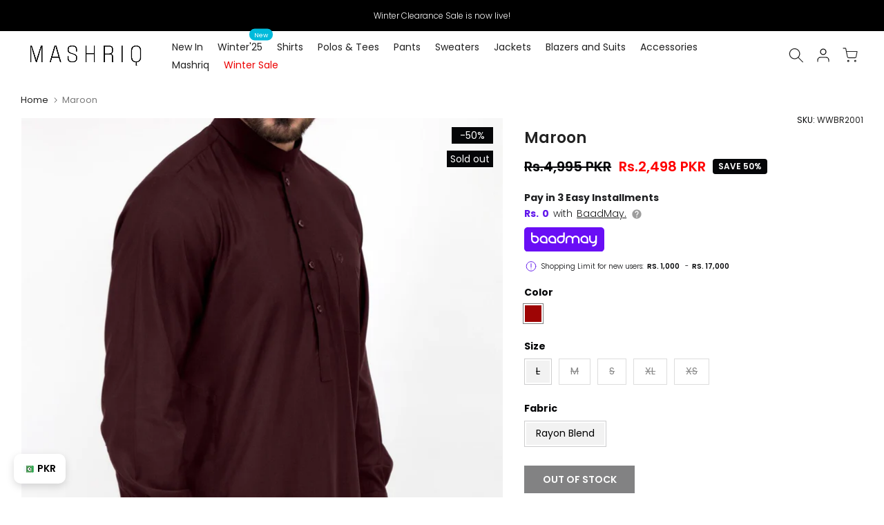

--- FILE ---
content_type: text/html; charset=utf-8
request_url: https://thecambridgeshop.com/products/resham-shalwar-suit-maroon-wwbr2001-maroon
body_size: 50869
content:
<!doctype html><html class="t4sp-theme t4s-wrapper__full_width rtl_false swatch_color_style_2 pr_border_style_1 pr_img_effect_2 enable_eff_img1_true badge_shape_2 css_for_wis_app_true t4s-lzcus-true shadow_round_img_false t4s-header__inline is-remove-unavai-2 t4_compare_false t4s-cart-count-0 t4s-pr-ellipsis-true
 no-js" lang="en">
  <head>
<!-- noindex tag -->
    

    <meta charset="utf-8">
    <meta http-equiv="X-UA-Compatible" content="IE=edge">
    <meta name="viewport" content="width=device-width, initial-scale=1, height=device-height, minimum-scale=1.0, maximum-scale=1.0">
    <meta name="theme-color" content="#fff">
    <link rel="canonical" href="https://thecambridgeshop.com/products/resham-shalwar-suit-maroon-wwbr2001-maroon">
    <link rel="preconnect" href="https://cdn.shopify.com" crossorigin><link rel="shortcut icon" type="image/png" href="//thecambridgeshop.com/cdn/shop/files/Untitled-4.png?v=1686911574&width=32"><title>Maroon</title>
    <meta name="description" content="Product Details: Resham Shalwar Suit Fit: Traditional Fit ( Small to X-Large )‚  Mashriq Resham is unique blend of 100% Spun polyester fiber making it wrinkle-free, easy to wash, and resilient for everyday wear (tab-2-end) Machine Wash, Do not Bleach, Tumble Try, Remove promptly and hang, Do Not Wring,"><meta name="keywords" content="Maroon, Cambridge Shop, thecambridgeshop.com"/><meta name="author" content="The4">

<meta property="og:site_name" content="Cambridge Shop">
<meta property="og:url" content="https://thecambridgeshop.com/products/resham-shalwar-suit-maroon-wwbr2001-maroon">
<meta property="og:title" content="Maroon">
<meta property="og:type" content="product">
<meta property="og:description" content="Product Details: Resham Shalwar Suit Fit: Traditional Fit ( Small to X-Large )‚  Mashriq Resham is unique blend of 100% Spun polyester fiber making it wrinkle-free, easy to wash, and resilient for everyday wear (tab-2-end) Machine Wash, Do not Bleach, Tumble Try, Remove promptly and hang, Do Not Wring,"><meta property="og:image" content="http://thecambridgeshop.com/cdn/shop/products/wwbr2001-maroon.jpg?v=1605626273">
  <meta property="og:image:secure_url" content="https://thecambridgeshop.com/cdn/shop/products/wwbr2001-maroon.jpg?v=1605626273">
  <meta property="og:image:width" content="2000">
  <meta property="og:image:height" content="3200"><meta property="og:price:amount" content="2,498">
  <meta property="og:price:currency" content="PKR"><meta name="twitter:site" content="@cambridgeshop?lang=en"><meta name="twitter:card" content="summary_large_image">
<meta name="twitter:title" content="Maroon">
<meta name="twitter:description" content="Product Details: Resham Shalwar Suit Fit: Traditional Fit ( Small to X-Large )‚  Mashriq Resham is unique blend of 100% Spun polyester fiber making it wrinkle-free, easy to wash, and resilient for everyday wear (tab-2-end) Machine Wash, Do not Bleach, Tumble Try, Remove promptly and hang, Do Not Wring,"><!-- Organization Schema -->

<script type="application/ld+json">
{
  "@context": "https://schema.org",
  "@type": "Organization",
  "name": "Cambridge Shop",
  "url": "https://thecambridgeshop.com/",
  "description": "Cambridge is the most renowned premium men's clothing brand in Pakistan, offering high-quality and perfectly tailored men's fashion and accessories online.",
  "logo": "https://cdn.shopify.com/s/files/1/0283/5510/0758/files/Cambridge--01_1.svg?v=1687352092",
  "image": "https://thecambridgeshop.com/cdn/shop/files/Logo_c40dc94f-768c-40f2-b717-346272fc9460.png",
  "foundingDate": "1971",
  "subOrganization": {
	"@type": "Organization",
	"name": "Cambridge Shop Support",
	"url": "https://thecambridgeshop.com/pages/contact-us",
	"@id": "https://thecambridgeshop.com/pages/contact-us/#organization"
		},
  "contactPoint": {
    "@type": "ContactPoint",
    "telephone": "021-111-119-336",
    "email": "cs@thecambridgeshop.com",
    "contactType": "customer service",
    "availableLanguage": ["en","Urdu"]
  },
  "sameAs": [
    "https://www.facebook.com/cambridgeshop/",
    "https://www.instagram.com/thecambridgeshop/",
    "https://twitter.com/cambridgeshop",
    "https://www.youtube.com/channel/UCduEoxIC_wTNHQKVDCt0Wtw",
    "https://www.tiktok.com/@thecambridgeshop"
  ]
}
</script>
<!-- Organization Schema END -->

<!-- Search Schema -->

<script type="application/ld+json">
  {
  "@context": "http://schema.org",
  "@type": "WebSite",
  "url": "https://thecambridgeshop.com/",
  "potentialAction":
  {
  "@type": "SearchAction",
  "target": "https://thecambridgeshop.com/search?q={search_term_string}",
  "query": "required",
  "query-input":"required name=search_term_string"
  }
  }
</script>

<!-- Search Schema End -->

<!-- Web page Schema -->

<script type="application/ld+json">
	{
	"@context": "http://schema.org",
	"@id": "https://thecambridgeshop.com/#webpage",
	"@type": "WebPage",
	"url": "https://thecambridgeshop.com/",
	"name": "Cambridge Shop"
	}
</script>

<!-- Webpage Schema End -->



    

    

    <script src="//thecambridgeshop.com/cdn/shop/t/151/assets/lazysizes.min.js?v=83289260111445824691763015419" async="async"></script>

    <script src="//thecambridgeshop.com/cdn/shop/t/151/assets/global.js?v=78772765194856454771763015419" defer="defer"></script>
    <script id="fullpageScript" src="//thecambridgeshop.com/cdn/shop/t/151/assets/fullpage.min.js?v=139033882447583496941763015419" defer="defer"></script>

<link rel="preload" href="//thecambridgeshop.com/cdn/shop/t/151/assets/fullpage.min.css?v=70182566056681117231763015419" as="style" />
<link rel="stylesheet" href="//thecambridgeshop.com/cdn/shop/t/151/assets/fullpage.min.css?v=70182566056681117231763015419" />

    

<link rel="preload" href="https://cdnjs.cloudflare.com/ajax/libs/font-awesome/4.7.0/css/font-awesome.min.css" as="style" onload="this.onload=null;this.rel='stylesheet'">
<noscript>
    <link rel="stylesheet" href="https://cdnjs.cloudflare.com/ajax/libs/font-awesome/4.7.0/css/font-awesome.min.css">
</noscript>

    
    
<link rel="preload" href="//thecambridgeshop.com/cdn/shop/t/151/assets/pre_flickityt4s.min.css?v=71371876113336922081763015419" as="style"
      onload="this.onload=null;this.rel='stylesheet'">
<noscript>
    <link href="//thecambridgeshop.com/cdn/shop/t/151/assets/pre_flickityt4s.min.css?v=71371876113336922081763015419" rel="stylesheet" type="text/css" media="all" />
</noscript>

    <script>window.performance && window.performance.mark && window.performance.mark('shopify.content_for_header.start');</script><meta name="google-site-verification" content="8OdXfeqoxgkZtyHdXTH9VUBPbKqp12R986XxI9xNAYY">
<meta name="google-site-verification" content="8OdXfeqoxgkZtyHdXTH9VUBPbKqp12R986XxI9xNAYY">
<meta id="shopify-digital-wallet" name="shopify-digital-wallet" content="/28355100758/digital_wallets/dialog">
<link rel="alternate" type="application/json+oembed" href="https://thecambridgeshop.com/products/resham-shalwar-suit-maroon-wwbr2001-maroon.oembed">
<script async="async" src="/checkouts/internal/preloads.js?locale=en-PK"></script>
<script id="shopify-features" type="application/json">{"accessToken":"226635466cbcc6a3cd5bf69600eb0c58","betas":["rich-media-storefront-analytics"],"domain":"thecambridgeshop.com","predictiveSearch":true,"shopId":28355100758,"locale":"en"}</script>
<script>var Shopify = Shopify || {};
Shopify.shop = "cambridge-shop.myshopify.com";
Shopify.locale = "en";
Shopify.currency = {"active":"PKR","rate":"1.0"};
Shopify.country = "PK";
Shopify.theme = {"name":"CAMBRIDGE | CURRENCY CODE UPDATE | 11-13-2025","id":181312258343,"schema_name":"cambridge","schema_version":"4.1.4","theme_store_id":null,"role":"main"};
Shopify.theme.handle = "null";
Shopify.theme.style = {"id":null,"handle":null};
Shopify.cdnHost = "thecambridgeshop.com/cdn";
Shopify.routes = Shopify.routes || {};
Shopify.routes.root = "/";</script>
<script type="module">!function(o){(o.Shopify=o.Shopify||{}).modules=!0}(window);</script>
<script>!function(o){function n(){var o=[];function n(){o.push(Array.prototype.slice.apply(arguments))}return n.q=o,n}var t=o.Shopify=o.Shopify||{};t.loadFeatures=n(),t.autoloadFeatures=n()}(window);</script>
<script id="shop-js-analytics" type="application/json">{"pageType":"product"}</script>
<script defer="defer" async type="module" src="//thecambridgeshop.com/cdn/shopifycloud/shop-js/modules/v2/client.init-shop-cart-sync_BdyHc3Nr.en.esm.js"></script>
<script defer="defer" async type="module" src="//thecambridgeshop.com/cdn/shopifycloud/shop-js/modules/v2/chunk.common_Daul8nwZ.esm.js"></script>
<script type="module">
  await import("//thecambridgeshop.com/cdn/shopifycloud/shop-js/modules/v2/client.init-shop-cart-sync_BdyHc3Nr.en.esm.js");
await import("//thecambridgeshop.com/cdn/shopifycloud/shop-js/modules/v2/chunk.common_Daul8nwZ.esm.js");

  window.Shopify.SignInWithShop?.initShopCartSync?.({"fedCMEnabled":true,"windoidEnabled":true});

</script>
<script>(function() {
  var isLoaded = false;
  function asyncLoad() {
    if (isLoaded) return;
    isLoaded = true;
    var urls = ["https:\/\/cseb.expertrec.com\/api\/js\/ci_common.js?id=5a612bc3b42d4e40bfa1b7253a36a846\u0026shop=cambridge-shop.myshopify.com","https:\/\/cdn.nfcube.com\/16bd79c4949af731fcb839cb88408558.js?shop=cambridge-shop.myshopify.com","https:\/\/live.bb.eight-cdn.com\/script.js?shop=cambridge-shop.myshopify.com","https:\/\/cdn-app.cart-bot.net\/public\/js\/append.js?shop=cambridge-shop.myshopify.com","https:\/\/cse.expertrec.com\/api\/js\/ci_common.js?id=5a612bc3b42d4e40bfa1b7253a36a846\u0026shop=cambridge-shop.myshopify.com","https:\/\/size-guides.esc-apps-cdn.com\/1739196760-app.cambridge-shop.myshopify.com.js?shop=cambridge-shop.myshopify.com"];
    for (var i = 0; i < urls.length; i++) {
      var s = document.createElement('script');
      s.type = 'text/javascript';
      s.async = true;
      s.src = urls[i];
      var x = document.getElementsByTagName('script')[0];
      x.parentNode.insertBefore(s, x);
    }
  };
  if(window.attachEvent) {
    window.attachEvent('onload', asyncLoad);
  } else {
    window.addEventListener('load', asyncLoad, false);
  }
})();</script>
<script id="__st">var __st={"a":28355100758,"offset":18000,"reqid":"142866eb-dc4e-4bb1-a6db-28b345ddcaaf-1768970153","pageurl":"thecambridgeshop.com\/products\/resham-shalwar-suit-maroon-wwbr2001-maroon","u":"b34afddcbcc9","p":"product","rtyp":"product","rid":4667557347414};</script>
<script>window.ShopifyPaypalV4VisibilityTracking = true;</script>
<script id="form-persister">!function(){'use strict';const t='contact',e='new_comment',n=[[t,t],['blogs',e],['comments',e],[t,'customer']],o='password',r='form_key',c=['recaptcha-v3-token','g-recaptcha-response','h-captcha-response',o],s=()=>{try{return window.sessionStorage}catch{return}},i='__shopify_v',u=t=>t.elements[r],a=function(){const t=[...n].map((([t,e])=>`form[action*='/${t}']:not([data-nocaptcha='true']) input[name='form_type'][value='${e}']`)).join(',');var e;return e=t,()=>e?[...document.querySelectorAll(e)].map((t=>t.form)):[]}();function m(t){const e=u(t);a().includes(t)&&(!e||!e.value)&&function(t){try{if(!s())return;!function(t){const e=s();if(!e)return;const n=u(t);if(!n)return;const o=n.value;o&&e.removeItem(o)}(t);const e=Array.from(Array(32),(()=>Math.random().toString(36)[2])).join('');!function(t,e){u(t)||t.append(Object.assign(document.createElement('input'),{type:'hidden',name:r})),t.elements[r].value=e}(t,e),function(t,e){const n=s();if(!n)return;const r=[...t.querySelectorAll(`input[type='${o}']`)].map((({name:t})=>t)),u=[...c,...r],a={};for(const[o,c]of new FormData(t).entries())u.includes(o)||(a[o]=c);n.setItem(e,JSON.stringify({[i]:1,action:t.action,data:a}))}(t,e)}catch(e){console.error('failed to persist form',e)}}(t)}const f=t=>{if('true'===t.dataset.persistBound)return;const e=function(t,e){const n=function(t){return'function'==typeof t.submit?t.submit:HTMLFormElement.prototype.submit}(t).bind(t);return function(){let t;return()=>{t||(t=!0,(()=>{try{e(),n()}catch(t){(t=>{console.error('form submit failed',t)})(t)}})(),setTimeout((()=>t=!1),250))}}()}(t,(()=>{m(t)}));!function(t,e){if('function'==typeof t.submit&&'function'==typeof e)try{t.submit=e}catch{}}(t,e),t.addEventListener('submit',(t=>{t.preventDefault(),e()})),t.dataset.persistBound='true'};!function(){function t(t){const e=(t=>{const e=t.target;return e instanceof HTMLFormElement?e:e&&e.form})(t);e&&m(e)}document.addEventListener('submit',t),document.addEventListener('DOMContentLoaded',(()=>{const e=a();for(const t of e)f(t);var n;n=document.body,new window.MutationObserver((t=>{for(const e of t)if('childList'===e.type&&e.addedNodes.length)for(const t of e.addedNodes)1===t.nodeType&&'FORM'===t.tagName&&a().includes(t)&&f(t)})).observe(n,{childList:!0,subtree:!0,attributes:!1}),document.removeEventListener('submit',t)}))}()}();</script>
<script integrity="sha256-4kQ18oKyAcykRKYeNunJcIwy7WH5gtpwJnB7kiuLZ1E=" data-source-attribution="shopify.loadfeatures" defer="defer" src="//thecambridgeshop.com/cdn/shopifycloud/storefront/assets/storefront/load_feature-a0a9edcb.js" crossorigin="anonymous"></script>
<script data-source-attribution="shopify.dynamic_checkout.dynamic.init">var Shopify=Shopify||{};Shopify.PaymentButton=Shopify.PaymentButton||{isStorefrontPortableWallets:!0,init:function(){window.Shopify.PaymentButton.init=function(){};var t=document.createElement("script");t.src="https://thecambridgeshop.com/cdn/shopifycloud/portable-wallets/latest/portable-wallets.en.js",t.type="module",document.head.appendChild(t)}};
</script>
<script data-source-attribution="shopify.dynamic_checkout.buyer_consent">
  function portableWalletsHideBuyerConsent(e){var t=document.getElementById("shopify-buyer-consent"),n=document.getElementById("shopify-subscription-policy-button");t&&n&&(t.classList.add("hidden"),t.setAttribute("aria-hidden","true"),n.removeEventListener("click",e))}function portableWalletsShowBuyerConsent(e){var t=document.getElementById("shopify-buyer-consent"),n=document.getElementById("shopify-subscription-policy-button");t&&n&&(t.classList.remove("hidden"),t.removeAttribute("aria-hidden"),n.addEventListener("click",e))}window.Shopify?.PaymentButton&&(window.Shopify.PaymentButton.hideBuyerConsent=portableWalletsHideBuyerConsent,window.Shopify.PaymentButton.showBuyerConsent=portableWalletsShowBuyerConsent);
</script>
<script data-source-attribution="shopify.dynamic_checkout.cart.bootstrap">document.addEventListener("DOMContentLoaded",(function(){function t(){return document.querySelector("shopify-accelerated-checkout-cart, shopify-accelerated-checkout")}if(t())Shopify.PaymentButton.init();else{new MutationObserver((function(e,n){t()&&(Shopify.PaymentButton.init(),n.disconnect())})).observe(document.body,{childList:!0,subtree:!0})}}));
</script>

<script>window.performance && window.performance.mark && window.performance.mark('shopify.content_for_header.end');</script>
<link rel="preconnect" href="https://fonts.googleapis.com">
    <link rel="preconnect" href="https://fonts.gstatic.com" crossorigin><link rel="stylesheet" href="https://fonts.googleapis.com/css?family=Poppins:300,300i,400,400i,500,500i,600,600i,700,700i,800,800i|Libre+Baskerville:300,300i,400,400i,500,500i,600,600i,700,700i,800,800i&display=swap" media="print" onload="this.media='all'"><link href="//thecambridgeshop.com/cdn/shop/t/151/assets/base.css?v=113434674275285521271767339875" rel="stylesheet" type="text/css" media="all" /><style data-shopify>:root {
        
         /* CSS Variables */
        --wrapper-mw      : 1420px;
        --font-family-1   : Poppins;
        --font-family-2   : Poppins;
        --font-family-3   : Libre Baskerville;
        --font-body-family   : Poppins;
        --font-heading-family: Poppins;
       
        
        --t4s-success-color       : #428445;
        --t4s-success-color-rgb   : 66, 132, 69;
        --t4s-warning-color       : #e0b252;
        --t4s-warning-color-rgb   : 224, 178, 82;
        --t4s-error-color         : #EB001B;
        --t4s-error-color-rgb     : 235, 0, 27;
        --t4s-light-color         : #ffffff;
        --t4s-dark-color          : #222222;
        --t4s-highlight-color     : #ec0101;
        --t4s-tooltip-background  : #383838;
        --t4s-tooltip-color       : #fff;
        --primary-sw-color        : #333;
        --primary-sw-color-rgb    : 51, 51, 51;
        --border-sw-color         : #ddd;
        --secondary-sw-color      : #878787;
        --primary-price-color     : #ddd;
        --secondary-price-color   : #878787;
        
        --t4s-body-background     : #fff;
        --text-color              : #050608;
        --text-color-rgb          : 5, 6, 8;
        --heading-color           : #050608;
        --accent-color            : #050608;
        --accent-color-rgb        : 5, 6, 8;
        --accent-color-darken     : #000000;
        --accent-color-hover      : var(--accent-color-darken);
        --secondary-color         : #222;
        --secondary-color-rgb     : 34, 34, 34;
        --link-color              : #878787;
        --link-color-hover        : #050608;
        --border-color            : #ddd;
        --border-color-rgb        : 221, 221, 221;
        --border-primary-color    : #333;
        --button-background       : #222;
        --button-color            : #fff;
        --button-background-hover : #050608;
        --button-color-hover      : #fff;

        --sale-badge-background    : #050608;
        --sale-badge-color         : #fff;
        --new-badge-background     : #109533;
        --new-badge-color          : #fff;
        --preorder-badge-background: #0774d7;
        --preorder-badge-color     : #fff;
        --soldout-badge-background : #050608;
        --soldout-badge-color      : #fff;
        --custom-badge-background  : #00A500;
        --custom-badge-color       : #fff;/* Shopify related variables */
        --payment-terms-background-color: ;
        
        --lz-background: #f5f5f5;
        --lz-img: url("//thecambridgeshop.com/cdn/shop/t/151/assets/t4s_loader.svg?v=74692526743882098171763015419");--lz-img-cus: url("//thecambridgeshop.com/cdn/shop/files/Logo_c40dc94f-768c-40f2-b717-346272fc9460.png?v=1662474101&width=108");
        --lz-size-cus: 60px;}

    html {
      font-size: 62.5%;
      height: 100%;
    }

    body {
      margin: 0;
      overflow-x: hidden;
      font-size:14px;
      letter-spacing: 0px;
      color: var(--text-color);
      font-family: var(--font-body-family);
      line-height: 1.7;
      font-weight: 400;
      -webkit-font-smoothing: auto;
      -moz-osx-font-smoothing: auto;
    }
    /*
    @media screen and (min-width: 750px) {
      body {
        font-size: 1.6rem;
      }
    }
    */

    h1, h2, h3, h4, h5, h6, .t4s_as_title {
      color: var(--heading-color);
      font-family: var(--font-heading-family);
      line-height: 1.4;
      font-weight: 600;
      letter-spacing: 0px;
    }
    h1 { font-size: 37px }
    h2 { font-size: 29px }
    h3 { font-size: 23px }
    h4 { font-size: 18px }
    h5 { font-size: 17px }
    h6 { font-size: 15.5px }
    a,.t4s_as_link {
      /* font-family: var(--font-link-family); */
      color: var(--link-color);
    }
    a:hover,.t4s_as_link:hover {
      color: var(--link-color-hover);
    }
    button,
    input,
    optgroup,
    select,
    textarea {
      border-color: var(--border-color);
    }
    .t4s_as_button,
    button,
    input[type="button"]:not(.t4s-btn),
    input[type="reset"],
    input[type="submit"]:not(.t4s-btn) {
      font-family: var(--font-button-family);
      color: var(--button-color);
      background-color: var(--button-background);
      border-color: var(--button-background);
    }
    .t4s_as_button:hover,
    button:hover,
    input[type="button"]:not(.t4s-btn):hover, 
    input[type="reset"]:hover,
    input[type="submit"]:not(.t4s-btn):hover  {
      color: var(--button-color-hover);
      background-color: var(--button-background-hover);
      border-color: var(--button-background-hover);
    }
    
    .t4s-cp,.t4s-color-accent { color : var(--accent-color) }.t4s-ct,.t4s-color-text { color : var(--text-color) }.t4s-ch,.t4ss-color-heading { color : var(--heading-color) }.t4s-csecondary { color : var(--secondary-color) }
    
    .t4s-fnt-fm-1 {
      font-family: var(--font-family-1) !important;
    }
    .t4s-fnt-fm-2 {
      font-family: var(--font-family-2) !important;
    }
    .t4s-fnt-fm-3 {
      font-family: var(--font-family-3) !important;
    }
    .t4s-cr {
        color: var(--t4s-highlight-color);
    }
    .t4s-price__sale { color: var(--primary-price-color); }.t4s-fix-overflow.t4s-row { max-width: 100vw;margin-left: auto;margin-right: auto;}.lazyloadt4s-opt {opacity: 1 !important;transition: opacity 0s, transform 1s !important;}.t4s-d-block {display: block;}.t4s-d-none {display: none;}@media (min-width: 768px) {.t4s-d-md-block {display: block;}.t4s-d-md-none {display: none;}}@media (min-width: 1025px) {.t4s-d-lg-block {display: block;}.t4s-d-lg-none {display: none;}}</style><script>
 const t4sXMLHttpRequest = window.XMLHttpRequest, documentElementT4s = document.documentElement; documentElementT4s.className = documentElementT4s.className.replace('no-js', 'js');function loadImageT4s(_this) { _this.classList.add('lazyloadt4sed')};(function() { const matchMediaHoverT4s = (window.matchMedia('(-moz-touch-enabled: 1), (hover: none)')).matches; documentElementT4s.className += ((window.CSS && window.CSS.supports('(position: sticky) or (position: -webkit-sticky)')) ? ' t4sp-sticky' : ' t4sp-no-sticky'); documentElementT4s.className += matchMediaHoverT4s ? ' t4sp-no-hover' : ' t4sp-hover'; window.onpageshow = function() { if (performance.navigation.type === 2) {document.dispatchEvent(new CustomEvent('cart:refresh'))} }; if (!matchMediaHoverT4s && window.width > 1024) { document.addEventListener('mousemove', function(evt) { documentElementT4s.classList.replace('t4sp-no-hover','t4sp-hover'); document.dispatchEvent(new CustomEvent('theme:hover')); }, {once : true} ); } }());</script>

<style>
  /* Agar Cambridge class hai aur category mashriq hai → show */
li.Cambridge[data-category="mashriq"] {
  display: block !important;
}

/* Agar mashriq class hai aur category cambridge hai → hide */
li.mashriq[data-category="cambridge"] {
  display: none !important;
}
li.mashriq[data-category="mashriq"] {
  display: none !important;
}

/* Agar mashriq class hai aur category cambridge hai → show */
li.mashriq[data-category="cambridge"] {
  display: block !important;
}

/* Agar Cambridge class hai aur category mashriq hai → hide */
li.Cambridge[data-category="cambridge"] {
  display: none !important;
}
</style>
<style>
  /* default hidden rakho sabko */
  li.Cambridge,
  li.mashriq {
    display: none !important;
  }
</style>

<script>
  document.addEventListener("DOMContentLoaded", function () {
    // cookie ya data se active category le lo
    const activeCategory = getCookie("activeCategory"); // tumhari logic se
    console.log("active category:", activeCategory);

    // sare Cambridge aur Mashriq items nikal lo
    const cambridgeItems = document.querySelectorAll("li.Cambridge");
    const mashriqItems = document.querySelectorAll("li.mashriq");

    // pehle sabko hide karo
    cambridgeItems.forEach((el) => (el.style.display = "none"));
    mashriqItems.forEach((el) => (el.style.display = "none"));

    // condition ke hisaab se show karo
    if (activeCategory === "mashriq") {
      document
        .querySelectorAll('li.Cambridge[data-category="mashriq"]')
        .forEach((el) => (el.style.display = "block"));
    }

    if (activeCategory === "cambridge") {
      document
        .querySelectorAll('li.mashriq[data-category="cambridge"]')
        .forEach((el) => (el.style.display = "block"));
    }
  });

  // helper function cookie se value lene ke liye
  function getCookie(name) {
    const value = `; ${document.cookie}`;
    const parts = value.split(`; ${name}=`);
    if (parts.length === 2) return parts.pop().split(";").shift();
    return null;
  }
</script>
  <!-- BEGIN app block: shopify://apps/savyour-affiliate-partner/blocks/savyour-block/eb73ccea-1cdf-4a4f-a017-4cde050edcf0 --><script type='text/javascript'>
    !function () {
        'savyour' in window || (window.savyour = function () { window.savyour.q.push(arguments)
        }, window.savyour.q = []); var e = (new Date).getTime();
        const n = document.createElement('script');
        n.src = 'https://affiliate.savyour.com.pk/sap.min.js?v=' + e, n.async = !0, n.defer = !0;
        const t = document.getElementsByTagName('script')[0];
        t.parentNode.insertBefore(n, t)
    }();
    savyour('init', '4a39384b6d2f566d4c4a6b42376d742b6244325874673d3d');
    document.cookie = "sy-store-auth-key=" + "4a39384b6d2f566d4c4a6b42376d742b6244325874673d3d" + "; SameSite=Lax; path=/";
</script>

<!-- END app block --><link href="https://monorail-edge.shopifysvc.com" rel="dns-prefetch">
<script>(function(){if ("sendBeacon" in navigator && "performance" in window) {try {var session_token_from_headers = performance.getEntriesByType('navigation')[0].serverTiming.find(x => x.name == '_s').description;} catch {var session_token_from_headers = undefined;}var session_cookie_matches = document.cookie.match(/_shopify_s=([^;]*)/);var session_token_from_cookie = session_cookie_matches && session_cookie_matches.length === 2 ? session_cookie_matches[1] : "";var session_token = session_token_from_headers || session_token_from_cookie || "";function handle_abandonment_event(e) {var entries = performance.getEntries().filter(function(entry) {return /monorail-edge.shopifysvc.com/.test(entry.name);});if (!window.abandonment_tracked && entries.length === 0) {window.abandonment_tracked = true;var currentMs = Date.now();var navigation_start = performance.timing.navigationStart;var payload = {shop_id: 28355100758,url: window.location.href,navigation_start,duration: currentMs - navigation_start,session_token,page_type: "product"};window.navigator.sendBeacon("https://monorail-edge.shopifysvc.com/v1/produce", JSON.stringify({schema_id: "online_store_buyer_site_abandonment/1.1",payload: payload,metadata: {event_created_at_ms: currentMs,event_sent_at_ms: currentMs}}));}}window.addEventListener('pagehide', handle_abandonment_event);}}());</script>
<script id="web-pixels-manager-setup">(function e(e,d,r,n,o){if(void 0===o&&(o={}),!Boolean(null===(a=null===(i=window.Shopify)||void 0===i?void 0:i.analytics)||void 0===a?void 0:a.replayQueue)){var i,a;window.Shopify=window.Shopify||{};var t=window.Shopify;t.analytics=t.analytics||{};var s=t.analytics;s.replayQueue=[],s.publish=function(e,d,r){return s.replayQueue.push([e,d,r]),!0};try{self.performance.mark("wpm:start")}catch(e){}var l=function(){var e={modern:/Edge?\/(1{2}[4-9]|1[2-9]\d|[2-9]\d{2}|\d{4,})\.\d+(\.\d+|)|Firefox\/(1{2}[4-9]|1[2-9]\d|[2-9]\d{2}|\d{4,})\.\d+(\.\d+|)|Chrom(ium|e)\/(9{2}|\d{3,})\.\d+(\.\d+|)|(Maci|X1{2}).+ Version\/(15\.\d+|(1[6-9]|[2-9]\d|\d{3,})\.\d+)([,.]\d+|)( \(\w+\)|)( Mobile\/\w+|) Safari\/|Chrome.+OPR\/(9{2}|\d{3,})\.\d+\.\d+|(CPU[ +]OS|iPhone[ +]OS|CPU[ +]iPhone|CPU IPhone OS|CPU iPad OS)[ +]+(15[._]\d+|(1[6-9]|[2-9]\d|\d{3,})[._]\d+)([._]\d+|)|Android:?[ /-](13[3-9]|1[4-9]\d|[2-9]\d{2}|\d{4,})(\.\d+|)(\.\d+|)|Android.+Firefox\/(13[5-9]|1[4-9]\d|[2-9]\d{2}|\d{4,})\.\d+(\.\d+|)|Android.+Chrom(ium|e)\/(13[3-9]|1[4-9]\d|[2-9]\d{2}|\d{4,})\.\d+(\.\d+|)|SamsungBrowser\/([2-9]\d|\d{3,})\.\d+/,legacy:/Edge?\/(1[6-9]|[2-9]\d|\d{3,})\.\d+(\.\d+|)|Firefox\/(5[4-9]|[6-9]\d|\d{3,})\.\d+(\.\d+|)|Chrom(ium|e)\/(5[1-9]|[6-9]\d|\d{3,})\.\d+(\.\d+|)([\d.]+$|.*Safari\/(?![\d.]+ Edge\/[\d.]+$))|(Maci|X1{2}).+ Version\/(10\.\d+|(1[1-9]|[2-9]\d|\d{3,})\.\d+)([,.]\d+|)( \(\w+\)|)( Mobile\/\w+|) Safari\/|Chrome.+OPR\/(3[89]|[4-9]\d|\d{3,})\.\d+\.\d+|(CPU[ +]OS|iPhone[ +]OS|CPU[ +]iPhone|CPU IPhone OS|CPU iPad OS)[ +]+(10[._]\d+|(1[1-9]|[2-9]\d|\d{3,})[._]\d+)([._]\d+|)|Android:?[ /-](13[3-9]|1[4-9]\d|[2-9]\d{2}|\d{4,})(\.\d+|)(\.\d+|)|Mobile Safari.+OPR\/([89]\d|\d{3,})\.\d+\.\d+|Android.+Firefox\/(13[5-9]|1[4-9]\d|[2-9]\d{2}|\d{4,})\.\d+(\.\d+|)|Android.+Chrom(ium|e)\/(13[3-9]|1[4-9]\d|[2-9]\d{2}|\d{4,})\.\d+(\.\d+|)|Android.+(UC? ?Browser|UCWEB|U3)[ /]?(15\.([5-9]|\d{2,})|(1[6-9]|[2-9]\d|\d{3,})\.\d+)\.\d+|SamsungBrowser\/(5\.\d+|([6-9]|\d{2,})\.\d+)|Android.+MQ{2}Browser\/(14(\.(9|\d{2,})|)|(1[5-9]|[2-9]\d|\d{3,})(\.\d+|))(\.\d+|)|K[Aa][Ii]OS\/(3\.\d+|([4-9]|\d{2,})\.\d+)(\.\d+|)/},d=e.modern,r=e.legacy,n=navigator.userAgent;return n.match(d)?"modern":n.match(r)?"legacy":"unknown"}(),u="modern"===l?"modern":"legacy",c=(null!=n?n:{modern:"",legacy:""})[u],f=function(e){return[e.baseUrl,"/wpm","/b",e.hashVersion,"modern"===e.buildTarget?"m":"l",".js"].join("")}({baseUrl:d,hashVersion:r,buildTarget:u}),m=function(e){var d=e.version,r=e.bundleTarget,n=e.surface,o=e.pageUrl,i=e.monorailEndpoint;return{emit:function(e){var a=e.status,t=e.errorMsg,s=(new Date).getTime(),l=JSON.stringify({metadata:{event_sent_at_ms:s},events:[{schema_id:"web_pixels_manager_load/3.1",payload:{version:d,bundle_target:r,page_url:o,status:a,surface:n,error_msg:t},metadata:{event_created_at_ms:s}}]});if(!i)return console&&console.warn&&console.warn("[Web Pixels Manager] No Monorail endpoint provided, skipping logging."),!1;try{return self.navigator.sendBeacon.bind(self.navigator)(i,l)}catch(e){}var u=new XMLHttpRequest;try{return u.open("POST",i,!0),u.setRequestHeader("Content-Type","text/plain"),u.send(l),!0}catch(e){return console&&console.warn&&console.warn("[Web Pixels Manager] Got an unhandled error while logging to Monorail."),!1}}}}({version:r,bundleTarget:l,surface:e.surface,pageUrl:self.location.href,monorailEndpoint:e.monorailEndpoint});try{o.browserTarget=l,function(e){var d=e.src,r=e.async,n=void 0===r||r,o=e.onload,i=e.onerror,a=e.sri,t=e.scriptDataAttributes,s=void 0===t?{}:t,l=document.createElement("script"),u=document.querySelector("head"),c=document.querySelector("body");if(l.async=n,l.src=d,a&&(l.integrity=a,l.crossOrigin="anonymous"),s)for(var f in s)if(Object.prototype.hasOwnProperty.call(s,f))try{l.dataset[f]=s[f]}catch(e){}if(o&&l.addEventListener("load",o),i&&l.addEventListener("error",i),u)u.appendChild(l);else{if(!c)throw new Error("Did not find a head or body element to append the script");c.appendChild(l)}}({src:f,async:!0,onload:function(){if(!function(){var e,d;return Boolean(null===(d=null===(e=window.Shopify)||void 0===e?void 0:e.analytics)||void 0===d?void 0:d.initialized)}()){var d=window.webPixelsManager.init(e)||void 0;if(d){var r=window.Shopify.analytics;r.replayQueue.forEach((function(e){var r=e[0],n=e[1],o=e[2];d.publishCustomEvent(r,n,o)})),r.replayQueue=[],r.publish=d.publishCustomEvent,r.visitor=d.visitor,r.initialized=!0}}},onerror:function(){return m.emit({status:"failed",errorMsg:"".concat(f," has failed to load")})},sri:function(e){var d=/^sha384-[A-Za-z0-9+/=]+$/;return"string"==typeof e&&d.test(e)}(c)?c:"",scriptDataAttributes:o}),m.emit({status:"loading"})}catch(e){m.emit({status:"failed",errorMsg:(null==e?void 0:e.message)||"Unknown error"})}}})({shopId: 28355100758,storefrontBaseUrl: "https://thecambridgeshop.com",extensionsBaseUrl: "https://extensions.shopifycdn.com/cdn/shopifycloud/web-pixels-manager",monorailEndpoint: "https://monorail-edge.shopifysvc.com/unstable/produce_batch",surface: "storefront-renderer",enabledBetaFlags: ["2dca8a86"],webPixelsConfigList: [{"id":"804127015","configuration":"{\"config\":\"{\\\"pixel_id\\\":\\\"G-HSP98J7X1T\\\",\\\"gtag_events\\\":[{\\\"type\\\":\\\"search\\\",\\\"action_label\\\":[\\\"G-HSP98J7X1T\\\",\\\"AW-458701732\\\/1vQsCOzqtu0BEKT33NoB\\\"]},{\\\"type\\\":\\\"begin_checkout\\\",\\\"action_label\\\":[\\\"G-HSP98J7X1T\\\",\\\"AW-458701732\\\/t7IwCOnqtu0BEKT33NoB\\\"]},{\\\"type\\\":\\\"view_item\\\",\\\"action_label\\\":[\\\"G-HSP98J7X1T\\\",\\\"AW-458701732\\\/Vt-RCOPqtu0BEKT33NoB\\\",\\\"MC-8HRN89E5FS\\\"]},{\\\"type\\\":\\\"purchase\\\",\\\"action_label\\\":[\\\"G-HSP98J7X1T\\\",\\\"AW-458701732\\\/6vtiCODqtu0BEKT33NoB\\\",\\\"MC-8HRN89E5FS\\\"]},{\\\"type\\\":\\\"page_view\\\",\\\"action_label\\\":[\\\"G-HSP98J7X1T\\\",\\\"AW-458701732\\\/IhcmCN3qtu0BEKT33NoB\\\",\\\"MC-8HRN89E5FS\\\"]},{\\\"type\\\":\\\"add_payment_info\\\",\\\"action_label\\\":[\\\"G-HSP98J7X1T\\\",\\\"AW-458701732\\\/IMU7CO_qtu0BEKT33NoB\\\"]},{\\\"type\\\":\\\"add_to_cart\\\",\\\"action_label\\\":[\\\"G-HSP98J7X1T\\\",\\\"AW-458701732\\\/RQ1jCObqtu0BEKT33NoB\\\"]}],\\\"enable_monitoring_mode\\\":false}\"}","eventPayloadVersion":"v1","runtimeContext":"OPEN","scriptVersion":"b2a88bafab3e21179ed38636efcd8a93","type":"APP","apiClientId":1780363,"privacyPurposes":[],"dataSharingAdjustments":{"protectedCustomerApprovalScopes":["read_customer_address","read_customer_email","read_customer_name","read_customer_personal_data","read_customer_phone"]}},{"id":"323223847","configuration":"{\"pixel_id\":\"304180560657255\",\"pixel_type\":\"facebook_pixel\",\"metaapp_system_user_token\":\"-\"}","eventPayloadVersion":"v1","runtimeContext":"OPEN","scriptVersion":"ca16bc87fe92b6042fbaa3acc2fbdaa6","type":"APP","apiClientId":2329312,"privacyPurposes":["ANALYTICS","MARKETING","SALE_OF_DATA"],"dataSharingAdjustments":{"protectedCustomerApprovalScopes":["read_customer_address","read_customer_email","read_customer_name","read_customer_personal_data","read_customer_phone"]}},{"id":"shopify-app-pixel","configuration":"{}","eventPayloadVersion":"v1","runtimeContext":"STRICT","scriptVersion":"0450","apiClientId":"shopify-pixel","type":"APP","privacyPurposes":["ANALYTICS","MARKETING"]},{"id":"shopify-custom-pixel","eventPayloadVersion":"v1","runtimeContext":"LAX","scriptVersion":"0450","apiClientId":"shopify-pixel","type":"CUSTOM","privacyPurposes":["ANALYTICS","MARKETING"]}],isMerchantRequest: false,initData: {"shop":{"name":"Cambridge Shop","paymentSettings":{"currencyCode":"PKR"},"myshopifyDomain":"cambridge-shop.myshopify.com","countryCode":"PK","storefrontUrl":"https:\/\/thecambridgeshop.com"},"customer":null,"cart":null,"checkout":null,"productVariants":[{"price":{"amount":2497.5,"currencyCode":"PKR"},"product":{"title":"Maroon","vendor":"Mashriq basic suit","id":"4667557347414","untranslatedTitle":"Maroon","url":"\/products\/resham-shalwar-suit-maroon-wwbr2001-maroon","type":"SHALWAR KAMEEZ (Summer)"},"id":"33361865408598","image":{"src":"\/\/thecambridgeshop.com\/cdn\/shop\/products\/wwbr2001-maroon.jpg?v=1605626273"},"sku":"WWBR2001","title":"Maroon \/ L \/ Rayon Blend","untranslatedTitle":"Maroon \/ L \/ Rayon Blend"},{"price":{"amount":2497.5,"currencyCode":"PKR"},"product":{"title":"Maroon","vendor":"Mashriq basic suit","id":"4667557347414","untranslatedTitle":"Maroon","url":"\/products\/resham-shalwar-suit-maroon-wwbr2001-maroon","type":"SHALWAR KAMEEZ (Summer)"},"id":"33361865441366","image":{"src":"\/\/thecambridgeshop.com\/cdn\/shop\/products\/wwbr2001-maroon.jpg?v=1605626273"},"sku":"WWBR2001","title":"Maroon \/ M \/ Rayon Blend","untranslatedTitle":"Maroon \/ M \/ Rayon Blend"},{"price":{"amount":2497.5,"currencyCode":"PKR"},"product":{"title":"Maroon","vendor":"Mashriq basic suit","id":"4667557347414","untranslatedTitle":"Maroon","url":"\/products\/resham-shalwar-suit-maroon-wwbr2001-maroon","type":"SHALWAR KAMEEZ (Summer)"},"id":"33361865474134","image":{"src":"\/\/thecambridgeshop.com\/cdn\/shop\/products\/wwbr2001-maroon.jpg?v=1605626273"},"sku":"WWBR2001","title":"Maroon \/ S \/ Rayon Blend","untranslatedTitle":"Maroon \/ S \/ Rayon Blend"},{"price":{"amount":2497.5,"currencyCode":"PKR"},"product":{"title":"Maroon","vendor":"Mashriq basic suit","id":"4667557347414","untranslatedTitle":"Maroon","url":"\/products\/resham-shalwar-suit-maroon-wwbr2001-maroon","type":"SHALWAR KAMEEZ (Summer)"},"id":"33361865506902","image":{"src":"\/\/thecambridgeshop.com\/cdn\/shop\/products\/wwbr2001-maroon.jpg?v=1605626273"},"sku":"WWBR2001","title":"Maroon \/ XL \/ Rayon Blend","untranslatedTitle":"Maroon \/ XL \/ Rayon Blend"},{"price":{"amount":2497.5,"currencyCode":"PKR"},"product":{"title":"Maroon","vendor":"Mashriq basic suit","id":"4667557347414","untranslatedTitle":"Maroon","url":"\/products\/resham-shalwar-suit-maroon-wwbr2001-maroon","type":"SHALWAR KAMEEZ (Summer)"},"id":"33361865539670","image":{"src":"\/\/thecambridgeshop.com\/cdn\/shop\/products\/wwbr2001-maroon.jpg?v=1605626273"},"sku":"WWBR2001","title":"Maroon \/ XS \/ Rayon Blend","untranslatedTitle":"Maroon \/ XS \/ Rayon Blend"}],"purchasingCompany":null},},"https://thecambridgeshop.com/cdn","fcfee988w5aeb613cpc8e4bc33m6693e112",{"modern":"","legacy":""},{"shopId":"28355100758","storefrontBaseUrl":"https:\/\/thecambridgeshop.com","extensionBaseUrl":"https:\/\/extensions.shopifycdn.com\/cdn\/shopifycloud\/web-pixels-manager","surface":"storefront-renderer","enabledBetaFlags":"[\"2dca8a86\"]","isMerchantRequest":"false","hashVersion":"fcfee988w5aeb613cpc8e4bc33m6693e112","publish":"custom","events":"[[\"page_viewed\",{}],[\"product_viewed\",{\"productVariant\":{\"price\":{\"amount\":2497.5,\"currencyCode\":\"PKR\"},\"product\":{\"title\":\"Maroon\",\"vendor\":\"Mashriq basic suit\",\"id\":\"4667557347414\",\"untranslatedTitle\":\"Maroon\",\"url\":\"\/products\/resham-shalwar-suit-maroon-wwbr2001-maroon\",\"type\":\"SHALWAR KAMEEZ (Summer)\"},\"id\":\"33361865408598\",\"image\":{\"src\":\"\/\/thecambridgeshop.com\/cdn\/shop\/products\/wwbr2001-maroon.jpg?v=1605626273\"},\"sku\":\"WWBR2001\",\"title\":\"Maroon \/ L \/ Rayon Blend\",\"untranslatedTitle\":\"Maroon \/ L \/ Rayon Blend\"}}]]"});</script><script>
  window.ShopifyAnalytics = window.ShopifyAnalytics || {};
  window.ShopifyAnalytics.meta = window.ShopifyAnalytics.meta || {};
  window.ShopifyAnalytics.meta.currency = 'PKR';
  var meta = {"product":{"id":4667557347414,"gid":"gid:\/\/shopify\/Product\/4667557347414","vendor":"Mashriq basic suit","type":"SHALWAR KAMEEZ (Summer)","handle":"resham-shalwar-suit-maroon-wwbr2001-maroon","variants":[{"id":33361865408598,"price":249750,"name":"Maroon - Maroon \/ L \/ Rayon Blend","public_title":"Maroon \/ L \/ Rayon Blend","sku":"WWBR2001"},{"id":33361865441366,"price":249750,"name":"Maroon - Maroon \/ M \/ Rayon Blend","public_title":"Maroon \/ M \/ Rayon Blend","sku":"WWBR2001"},{"id":33361865474134,"price":249750,"name":"Maroon - Maroon \/ S \/ Rayon Blend","public_title":"Maroon \/ S \/ Rayon Blend","sku":"WWBR2001"},{"id":33361865506902,"price":249750,"name":"Maroon - Maroon \/ XL \/ Rayon Blend","public_title":"Maroon \/ XL \/ Rayon Blend","sku":"WWBR2001"},{"id":33361865539670,"price":249750,"name":"Maroon - Maroon \/ XS \/ Rayon Blend","public_title":"Maroon \/ XS \/ Rayon Blend","sku":"WWBR2001"}],"remote":false},"page":{"pageType":"product","resourceType":"product","resourceId":4667557347414,"requestId":"142866eb-dc4e-4bb1-a6db-28b345ddcaaf-1768970153"}};
  for (var attr in meta) {
    window.ShopifyAnalytics.meta[attr] = meta[attr];
  }
</script>
<script class="analytics">
  (function () {
    var customDocumentWrite = function(content) {
      var jquery = null;

      if (window.jQuery) {
        jquery = window.jQuery;
      } else if (window.Checkout && window.Checkout.$) {
        jquery = window.Checkout.$;
      }

      if (jquery) {
        jquery('body').append(content);
      }
    };

    var hasLoggedConversion = function(token) {
      if (token) {
        return document.cookie.indexOf('loggedConversion=' + token) !== -1;
      }
      return false;
    }

    var setCookieIfConversion = function(token) {
      if (token) {
        var twoMonthsFromNow = new Date(Date.now());
        twoMonthsFromNow.setMonth(twoMonthsFromNow.getMonth() + 2);

        document.cookie = 'loggedConversion=' + token + '; expires=' + twoMonthsFromNow;
      }
    }

    var trekkie = window.ShopifyAnalytics.lib = window.trekkie = window.trekkie || [];
    if (trekkie.integrations) {
      return;
    }
    trekkie.methods = [
      'identify',
      'page',
      'ready',
      'track',
      'trackForm',
      'trackLink'
    ];
    trekkie.factory = function(method) {
      return function() {
        var args = Array.prototype.slice.call(arguments);
        args.unshift(method);
        trekkie.push(args);
        return trekkie;
      };
    };
    for (var i = 0; i < trekkie.methods.length; i++) {
      var key = trekkie.methods[i];
      trekkie[key] = trekkie.factory(key);
    }
    trekkie.load = function(config) {
      trekkie.config = config || {};
      trekkie.config.initialDocumentCookie = document.cookie;
      var first = document.getElementsByTagName('script')[0];
      var script = document.createElement('script');
      script.type = 'text/javascript';
      script.onerror = function(e) {
        var scriptFallback = document.createElement('script');
        scriptFallback.type = 'text/javascript';
        scriptFallback.onerror = function(error) {
                var Monorail = {
      produce: function produce(monorailDomain, schemaId, payload) {
        var currentMs = new Date().getTime();
        var event = {
          schema_id: schemaId,
          payload: payload,
          metadata: {
            event_created_at_ms: currentMs,
            event_sent_at_ms: currentMs
          }
        };
        return Monorail.sendRequest("https://" + monorailDomain + "/v1/produce", JSON.stringify(event));
      },
      sendRequest: function sendRequest(endpointUrl, payload) {
        // Try the sendBeacon API
        if (window && window.navigator && typeof window.navigator.sendBeacon === 'function' && typeof window.Blob === 'function' && !Monorail.isIos12()) {
          var blobData = new window.Blob([payload], {
            type: 'text/plain'
          });

          if (window.navigator.sendBeacon(endpointUrl, blobData)) {
            return true;
          } // sendBeacon was not successful

        } // XHR beacon

        var xhr = new XMLHttpRequest();

        try {
          xhr.open('POST', endpointUrl);
          xhr.setRequestHeader('Content-Type', 'text/plain');
          xhr.send(payload);
        } catch (e) {
          console.log(e);
        }

        return false;
      },
      isIos12: function isIos12() {
        return window.navigator.userAgent.lastIndexOf('iPhone; CPU iPhone OS 12_') !== -1 || window.navigator.userAgent.lastIndexOf('iPad; CPU OS 12_') !== -1;
      }
    };
    Monorail.produce('monorail-edge.shopifysvc.com',
      'trekkie_storefront_load_errors/1.1',
      {shop_id: 28355100758,
      theme_id: 181312258343,
      app_name: "storefront",
      context_url: window.location.href,
      source_url: "//thecambridgeshop.com/cdn/s/trekkie.storefront.cd680fe47e6c39ca5d5df5f0a32d569bc48c0f27.min.js"});

        };
        scriptFallback.async = true;
        scriptFallback.src = '//thecambridgeshop.com/cdn/s/trekkie.storefront.cd680fe47e6c39ca5d5df5f0a32d569bc48c0f27.min.js';
        first.parentNode.insertBefore(scriptFallback, first);
      };
      script.async = true;
      script.src = '//thecambridgeshop.com/cdn/s/trekkie.storefront.cd680fe47e6c39ca5d5df5f0a32d569bc48c0f27.min.js';
      first.parentNode.insertBefore(script, first);
    };
    trekkie.load(
      {"Trekkie":{"appName":"storefront","development":false,"defaultAttributes":{"shopId":28355100758,"isMerchantRequest":null,"themeId":181312258343,"themeCityHash":"3382905630889499549","contentLanguage":"en","currency":"PKR"},"isServerSideCookieWritingEnabled":true,"monorailRegion":"shop_domain","enabledBetaFlags":["65f19447"]},"Session Attribution":{},"S2S":{"facebookCapiEnabled":true,"source":"trekkie-storefront-renderer","apiClientId":580111}}
    );

    var loaded = false;
    trekkie.ready(function() {
      if (loaded) return;
      loaded = true;

      window.ShopifyAnalytics.lib = window.trekkie;

      var originalDocumentWrite = document.write;
      document.write = customDocumentWrite;
      try { window.ShopifyAnalytics.merchantGoogleAnalytics.call(this); } catch(error) {};
      document.write = originalDocumentWrite;

      window.ShopifyAnalytics.lib.page(null,{"pageType":"product","resourceType":"product","resourceId":4667557347414,"requestId":"142866eb-dc4e-4bb1-a6db-28b345ddcaaf-1768970153","shopifyEmitted":true});

      var match = window.location.pathname.match(/checkouts\/(.+)\/(thank_you|post_purchase)/)
      var token = match? match[1]: undefined;
      if (!hasLoggedConversion(token)) {
        setCookieIfConversion(token);
        window.ShopifyAnalytics.lib.track("Viewed Product",{"currency":"PKR","variantId":33361865408598,"productId":4667557347414,"productGid":"gid:\/\/shopify\/Product\/4667557347414","name":"Maroon - Maroon \/ L \/ Rayon Blend","price":"2497.50","sku":"WWBR2001","brand":"Mashriq basic suit","variant":"Maroon \/ L \/ Rayon Blend","category":"SHALWAR KAMEEZ (Summer)","nonInteraction":true,"remote":false},undefined,undefined,{"shopifyEmitted":true});
      window.ShopifyAnalytics.lib.track("monorail:\/\/trekkie_storefront_viewed_product\/1.1",{"currency":"PKR","variantId":33361865408598,"productId":4667557347414,"productGid":"gid:\/\/shopify\/Product\/4667557347414","name":"Maroon - Maroon \/ L \/ Rayon Blend","price":"2497.50","sku":"WWBR2001","brand":"Mashriq basic suit","variant":"Maroon \/ L \/ Rayon Blend","category":"SHALWAR KAMEEZ (Summer)","nonInteraction":true,"remote":false,"referer":"https:\/\/thecambridgeshop.com\/products\/resham-shalwar-suit-maroon-wwbr2001-maroon"});
      }
    });


        var eventsListenerScript = document.createElement('script');
        eventsListenerScript.async = true;
        eventsListenerScript.src = "//thecambridgeshop.com/cdn/shopifycloud/storefront/assets/shop_events_listener-3da45d37.js";
        document.getElementsByTagName('head')[0].appendChild(eventsListenerScript);

})();</script>
  <script>
  if (!window.ga || (window.ga && typeof window.ga !== 'function')) {
    window.ga = function ga() {
      (window.ga.q = window.ga.q || []).push(arguments);
      if (window.Shopify && window.Shopify.analytics && typeof window.Shopify.analytics.publish === 'function') {
        window.Shopify.analytics.publish("ga_stub_called", {}, {sendTo: "google_osp_migration"});
      }
      console.error("Shopify's Google Analytics stub called with:", Array.from(arguments), "\nSee https://help.shopify.com/manual/promoting-marketing/pixels/pixel-migration#google for more information.");
    };
    if (window.Shopify && window.Shopify.analytics && typeof window.Shopify.analytics.publish === 'function') {
      window.Shopify.analytics.publish("ga_stub_initialized", {}, {sendTo: "google_osp_migration"});
    }
  }
</script>
<script
  defer
  src="https://thecambridgeshop.com/cdn/shopifycloud/perf-kit/shopify-perf-kit-3.0.4.min.js"
  data-application="storefront-renderer"
  data-shop-id="28355100758"
  data-render-region="gcp-us-central1"
  data-page-type="product"
  data-theme-instance-id="181312258343"
  data-theme-name="cambridge"
  data-theme-version="4.1.4"
  data-monorail-region="shop_domain"
  data-resource-timing-sampling-rate="10"
  data-shs="true"
  data-shs-beacon="true"
  data-shs-export-with-fetch="true"
  data-shs-logs-sample-rate="1"
  data-shs-beacon-endpoint="https://thecambridgeshop.com/api/collect"
></script>
</head>

  <body class="template-product ">
    <!-- ===================== FIXED CURRENCY DROPDOWN ===================== -->

<style>
  .fixed-currency-dropdown{
    display:none;
  }
 @media (min-width: 1024px) {
  .fixed-currency-dropdown {
    display:block;
    position: fixed;
    bottom: 20px; /* distance from bottom */
    left: 20px;   /* distance from left */
    z-index: 9999;
    background: #fff;
    border-radius: 10px;
    box-shadow: 0 4px 12px rgba(0, 0, 0, 0.15);
    padding: 10px 14px;
    display: flex;
    align-items: center;
    gap: 10px;
    transition: all 0.3s ease;
    cursor: pointer;
  }

  .fixed-currency-dropdown:hover {
    transform: translateY(-3px);
  }

  .fixed-currency-dropdown li {
    list-style: none;
  }

  .fixed-currency-dropdown a {
    color: #000;
    font-size: 14px;
    font-weight: 600;
    text-decoration: none;
  }

  .fixed-currency-dropdown ul {
    background: #fff;
    border-radius: 6px;
    margin:0px;
    padding:0px;
  }

  .fixed-currency-dropdown .t4s-currencies__current {
    display: flex;
    align-items: center;
    gap: 6px;
  }
  .currency-hide{
    display:none;
  }
  ul.t4s-sub-menu.\33 .currency-box.currency-show {
    position: absolute;
    top: -150px;
    width: 100%;
    padding: 10px;
    right: 0px;
    margin: 0px;
}

  }
</style>

<div class="fixed-currency-dropdown currency-select">
  <ul>
<link rel="preload" href="//thecambridgeshop.com/cdn/shop/t/151/assets/currencies.min.css?v=140588751617638062811763015419" as="style"
        onload="this.onload=null;this.rel='stylesheet'">
  <noscript>
      <link href="//thecambridgeshop.com/cdn/shop/t/151/assets/currencies.min.css?v=140588751617638062811763015419" rel="stylesheet" type="text/css" media="all" />
  </noscript><li
        data-currency-wrap
        id="item_mb_cur"
        class="t4s-menu-item t4s-item-level-0 t4s-menu-item-has-children t4s-only_icon_false t4s-currencies"
        
      >
        
        <a rel="nofollow" data-no-instant 
          ><span
            data-flagst4="sm"
            data-current
            class="t4s-currencies__current t4s-d-inline-block flagst4 lazyloadt4s flagst4-PKR"
          >PKR</span></a
        >
        <ul class="t4s-sub-menu 3 currency-box currency-hide">
          <li>
            <a
              data-flagst4="sm"
              data-currency-item
              class="t4s-currency-item flagst4 lazyloadt4s t4s-d-none"
              href="/"
              data-no-instant
              rel="nofollow"
              data-currency-temp
            ></a>
          </li><li>
              <a
                data-flagst4="sm"
                data-currency-item
                class="t4s-currency-item flagst4 lazyloadt4s flagst4-PKR is--selected"
                href="/"
                data-no-instant
                rel="nofollow"
                data-currency="PKR"
              >PKR</a>
            </li><li>
              <a
                data-flagst4="sm"
                data-currency-item
                class="t4s-currency-item flagst4 lazyloadt4s flagst4-EUR"
                href="/"
                data-no-instant
                rel="nofollow"
                data-currency="EUR"
              >EUR</a>
            </li><li>
              <a
                data-flagst4="sm"
                data-currency-item
                class="t4s-currency-item flagst4 lazyloadt4s flagst4-USD"
                href="/"
                data-no-instant
                rel="nofollow"
                data-currency="USD"
              >USD</a>
            </li><li>
              <a
                data-flagst4="sm"
                data-currency-item
                class="t4s-currency-item flagst4 lazyloadt4s flagst4-GBP"
                href="/"
                data-no-instant
                rel="nofollow"
                data-currency="GBP"
              >GBP</a>
            </li><li>
              <a
                data-flagst4="sm"
                data-currency-item
                class="t4s-currency-item flagst4 lazyloadt4s flagst4-AUD"
                href="/"
                data-no-instant
                rel="nofollow"
                data-currency="AUD"
              >AUD</a>
            </li><li>
              <a
                data-flagst4="sm"
                data-currency-item
                class="t4s-currency-item flagst4 lazyloadt4s flagst4-AED"
                href="/"
                data-no-instant
                rel="nofollow"
                data-currency="AED"
              >AED</a>
            </li></ul>
      </li></ul>
</div>

<script>
  document.addEventListener('DOMContentLoaded', function() {
    const currencyBtn = document.querySelector('.currency-select');
    const currencyItems = document.querySelectorAll('.t4s-currency-item');
    const currencyBox = document.querySelector('.currency-box');

    // her currency item pe click event lagao
    currencyItems.forEach(item => {
      item.addEventListener('click', function(e) {
        console.log("clicked currency");
        currencyBox.classList.add('currency-hide');
        currencyBox.classList.remove('currency-show');
      });
    });

    if (currencyBtn && currencyBox) {
      // jab currency-select pe click ho to show kar do
      currencyBtn.addEventListener('click', function(e) {
        e.stopPropagation(); // click bubble up na ho
        currencyBox.classList.remove('currency-hide');
        currencyBox.classList.add('currency-show');
      });

      // jab body me kahi bhi click ho (dropdown ke bahar)
      document.body.addEventListener('click', function(e) {
        if (!currencyBox.contains(e.target) && !currencyBtn.contains(e.target)) {
          currencyBox.classList.remove('currency-show');
          currencyBox.classList.add('currency-hide');
        }
      });
    }
  });
</script>


<!-- ===================== END FIXED CURRENCY DROPDOWN ===================== -->

    <a class="skip-to-content-link visually-hidden" href="#MainContent">Skip to content</a>
    <div class="t4s-close-overlay t4s-op-0"></div>

    <div class="t4s-website-wrapper"><div id="shopify-section-title_config" class="shopify-section t4s-section t4s-section-config t4s-section-admn-fixed"><style data-shopify>.t4s-title {--color: #222222;
			font-family: var(--font-family-2);
			font-size: 18px;
			font-weight: 600;line-height: 30px;}
		
			.t4s-top-heading .t4s-cbl {
				--color: #222222;
			}
		
		@media (min-width: 768px) {
			.t4s-title {
			   font-size: 24px;
				font-weight: 600;line-height: 34px;}
		}.t4s-subtitle {font-style: italic;--color: #878787;
			font-family: var(--font-family-3);
			font-size: 14px;
			font-weight: 400;}
		
		@media (min-width: 768px) {
			.t4s-subtitle {
			   font-size: 14px;
				font-weight: 400;}
		}</style></div><div id="shopify-section-pr_item_config" class="shopify-section t4s-section t4s-section-config t4s-section-config-product t4s-section-admn-fixed"><style data-shopify>
	.t4s-section-config-product .t4s_box_pr_grid {
		margin-bottom: 100px;
	}
	.t4s-section-config-product .t4s-top-heading {
		margin-bottom: 30px;
	}
	.t4s-product:not(.t4s-pr-style4) {
		--pr-btn-radius-size       : 40px;
	}.t4s-product {
		--swatch-color-size 	   : 16px;
		--swatch-color-size-mb 	   : 20px;
		--pr-background-overlay    : rgba(0, 0, 0, 0.1);
		--product-title-family     : var(--font-family-1);
		--product-title-style      : none;
		--product-title-size       : 14px;
		--product-title-weight     : 500;
		--product-title-line-height: 20px;
		--product-title-spacing    : 0px;
		--product-price-size       : 14px;
		--product-price-weight     : 400;
		--product-space-img-txt    : 15px;
		--product-space-elements   : 0px;

		--pr-countdown-color       : #fff;
		--pr-countdown-bg-color    : #56cfe1;
	}
	.t4s-product:not(.t4s-pr-packery) {
		--product-title-color         : #222222;
		--product-title-color-hover   : #56cfe1;
		--product-price-color      	  : #696969;
		--product-price-color-second  : #696969;
		--product-price-sale-color    : #ec0101;
		--product-vendors-color       : #878787;
		--product-vendors-color-hover : #56cfe1;
	}</style><style data-shopify>.t4s-pr-style1 {

			      
			        --pr-addtocart-color             : #ffffff;
			        --pr-addtocart-color2            : #222;
			        --pr-addtocart-color-hover       : #222222;
			        --pr-addtocart-color2-hover      : #fff;

			        --pr-quickview-color             : #ffffff;
			        --pr-quickview-color2            : #222;
			        --pr-quickview-color-hover       : #222222;
			        --pr-quickview-color2-hover      : #fff;

			        --pr-wishlist-color              : #ffffff;
			        --pr-wishlist-color2             : #222;
			        --pr-wishlist-color-hover        : #222222;
			        --pr-wishlist-color2-hover       : #fff;
			        --pr-wishlist-color-active        : #e81e63;
			        --pr-wishlist-color2-active       : #fff;

			        --pr-compare-color               : #ffffff;
			        --pr-compare-color2              : #222;
			        --pr-compare-color-hover         : #222222;
			        --pr-compare-color2-hover        : #fff;

			        --size-list-color                : #ffffff;
            }</style><style data-shopify>.t4s-pr-style2 {

			        
			        --pr-addtocart-color             : #ffffff;
			        --pr-addtocart-color2            : #222;
			        --pr-addtocart-color-hover       : #222222;
			        --pr-addtocart-color2-hover      : #fff;

			        --pr-quickview-color             : #ffffff;
			        --pr-quickview-color2            : #222;
			        --pr-quickview-color-hover       : #222222;
			        --pr-quickview-color2-hover      : #fff;

			        --pr-wishlist-color              : #ffffff;
			        --pr-wishlist-color2             : #222;
			        --pr-wishlist-color-hover        : #222222;
			        --pr-wishlist-color2-hover       : #fff;
			        --pr-wishlist-color-active        : #e81e63;
			        --pr-wishlist-color2-active       : #fff;

			        --pr-compare-color               : #ffffff;
			        --pr-compare-color2              : #222;
			        --pr-compare-color-hover         : #222222;
			        --pr-compare-color2-hover        : #fff;
			        
			        --size-list-color                : #ffffff;
            }</style><style data-shopify>.t4s-pr-style3 {

			       
			        --pr-addtocart-color             : #ffffff;
			        --pr-addtocart-color2            : #222;
			        --pr-addtocart-color-hover       : #222222;
			        --pr-addtocart-color2-hover      : #fff;

			        --pr-quickview-color             : #ffffff;
			        --pr-quickview-color2            : #222;
			        --pr-quickview-color-hover       : #222222;
			        --pr-quickview-color2-hover      : #fff;

			        --pr-wishlist-color              : #ffffff;
			        --pr-wishlist-color2             : #222;
			        --pr-wishlist-color-hover        : #222222;
			        --pr-wishlist-color2-hover       : #fff;
			        --pr-wishlist-color-active        : #e81e63;
			        --pr-wishlist-color2-active       : #fff;

			        --pr-compare-color               : #ffffff;
			        --pr-compare-color2              : #222;
			        --pr-compare-color-hover         : #222222;
			        --pr-compare-color2-hover        : #fff;
			        
			        --size-list-color                : #ffffff;
            }</style><style data-shopify>.t4s-pr-style4 {


			        --pr-btn-radius-size       		 : 0px;
			        
			        --pr-addtocart-color             : #ffffff;
			        --pr-addtocart-color2            : #222;
			        --pr-addtocart-color-hover       : #222222;
			        --pr-addtocart-color2-hover      : #fff;

			        --pr-quickview-color             : #ffffff;
			        --pr-quickview-color2            : #222;
			        --pr-quickview-color-hover       : #222222;
			        --pr-quickview-color2-hover      : #fff;

			        --pr-wishlist-color              : #ffffff;
			        --pr-wishlist-color2             : #222;
			        --pr-wishlist-color-hover        : #222222;
			        --pr-wishlist-color2-hover       : #fff;
			        --pr-wishlist-color-active        : #e81e63;
			        --pr-wishlist-color2-active       : #fff;

			        --pr-compare-color               : #ffffff;
			        --pr-compare-color2              : #222;
			        --pr-compare-color-hover         : #222222;
			        --pr-compare-color2-hover        : #fff;
			        
			        --size-list-color                : #ffffff;
            }</style><style data-shopify>.t4s-pr-style5 {

			        
			        --pr-addtocart-color             : #ffffff;
			        --pr-addtocart-color2            : #222;
			        --pr-addtocart-color-hover       : #222222;
			        --pr-addtocart-color2-hover      : #fff;

			        --pr-quickview-color             : #ffffff;
			        --pr-quickview-color2            : #222;
			        --pr-quickview-color-hover       : #222222;
			        --pr-quickview-color2-hover      : #fff;

			        --pr-wishlist-color              : #ffffff;
			        --pr-wishlist-color2             : #222;
			        --pr-wishlist-color-hover        : #222222;
			        --pr-wishlist-color2-hover       : #fff;
			        --pr-wishlist-color-active        : #e81e63;
			        --pr-wishlist-color2-active       : #fff;

			        --pr-compare-color               : #ffffff;
			        --pr-compare-color2              : #222;
			        --pr-compare-color-hover         : #222222;
			        --pr-compare-color2-hover        : #fff;
			        
			        --size-list-color                : #ffffff;
            }</style><style data-shopify>
	        
            .t4s-pr-style6 {

			        
			        --pr-addtocart-color             : #56cfe1;
			        --pr-addtocart-color2            : #fff;
			        --pr-addtocart-color-hover       : #00badb;
			        --pr-addtocart-color2-hover      : #fff;

			        --pr-quickview-color             : #ffffff;
			        --pr-quickview-color2            : #222;
			        --pr-quickview-color-hover       : #222222;
			        --pr-quickview-color2-hover      : #fff;

			        --pr-wishlist-color              : #ffffff;
			        --pr-wishlist-color2             : #222;
			        --pr-wishlist-color-hover        : #222222;
			        --pr-wishlist-color2-hover       : #fff;
			        --pr-wishlist-color-active        : #e81e63;
			        --pr-wishlist-color2-active       : #fff;

			        --pr-compare-color               : #ffffff;
			        --pr-compare-color2              : #222;
			        --pr-compare-color-hover         : #222222;
			        --pr-compare-color2-hover        : #fff;
			        
			        --size-list-color                : #ffffff;
            }</style><style data-shopify>.t4s-product.t4s-pr-list,
            .is--listview .t4s-product {

	
				--content-cl : #878787;

		        --pr-addtocart-color             : #56cfe1;
		        --pr-addtocart-color2            : #fff;
		        --pr-addtocart-color-hover       : #222222;
		        --pr-addtocart-color2-hover      : #fff;

		        --pr-quickview-color             : #56cfe1;
		        --pr-quickview-color2            : #fff;
		        --pr-quickview-color-hover       : #222222;
		        --pr-quickview-color2-hover      : #fff;

		        --pr-wishlist-color              : #ffffff;
		        --pr-wishlist-color2             : #222;
		        --pr-wishlist-color-hover        : #222222;
		        --pr-wishlist-color2-hover       : #fff;
		        --pr-wishlist-color-active        : #e81e63;
		        --pr-wishlist-color2-active       : #fff;

		        --pr-compare-color               : #ffffff;
		        --pr-compare-color2              : #222;
		        --pr-compare-color-hover         : #222222;
		        --pr-compare-color2-hover        : #fff;
		        
		        --size-list-color                : #ffffff;
            }</style><style data-shopify>.t4s-product.t4s-pr-packery {

			        
			        --product-title-color      : #ffffff;
					--product-title-color-hover: #56cfe1;

					--product-price-color      : #ffffff;
					--product-price-color-second  : #696969;
					--product-price-sale-color : #ec0101;

			        --pr-addtocart-color             : #ffffff;
			        --pr-addtocart-color2            : #222;
			        --pr-addtocart-color-hover       : #222222;
			        --pr-addtocart-color2-hover      : #fff;

			        --pr-quickview-color             : #ffffff;
			        --pr-quickview-color2            : #222;
			        --pr-quickview-color-hover       : #222222;
			        --pr-quickview-color2-hover      : #fff;

			        --pr-wishlist-color              : #ffffff;
			        --pr-wishlist-color2             : #222;
			        --pr-wishlist-color-hover        : #222222;
			        --pr-wishlist-color2-hover       : #fff;
			        --pr-wishlist-color-active        : #e81e63;
			        --pr-wishlist-color2-active       : #fff;

			        --pr-compare-color               : #ffffff;
			        --pr-compare-color2              : #222;
			        --pr-compare-color-hover         : #222222;
			        --pr-compare-color2-hover        : #fff;
			        
			        --size-list-color                : #ffffff;
            }</style></div><div id="shopify-section-btn_config" class="shopify-section t4s-section t4s-section-config t4s-section-admn-fixed"><style data-shopify>:root {
        --btn-radius:0px;
        --t4s-other-radius : 0px;
    }
    button{
        font-family: var(--font-family-1) !important; 
    }
    .t4s-btn-base {
        font-family: var(--font-family-1) !important; 
        --btn-fw:600;
    }</style><style data-shopify>.t4s-pr__notify-stock.t4s-btn-color-custom1,
        .t4s-payment-button.t4s-btn-color-custom1,
        .t4s-btn-base.t4s-btn-style-default.t4s-btn-color-custom1,
        .t4s-lm-bar.t4s-btn-color-custom1 {
            --btn-color           : #ffffff;
            --btn-background      : #ffb100;
            --btn-border          : #ffb100;
            --btn-color-hover     : #ffffff;
            --btn-background-hover: #ff4e00;
            --btn-border-hover    :#ff4e00;           
        }
        .t4s-btn-base.t4s-btn-style-outline.t4s-btn-color-custom1{
            --btn-color           : #ffb100;
            --btn-border          : #ffb100;
            --btn-color-hover     : #ffffff;
            --btn-background-hover : #ff4e00;
        }
        .t4s-btn-base.t4s-btn-style-bordered.t4s-btn-color-custom1{
            --btn-color           : #ffb100;
            --btn-border          : #ffb100;
            --btn-color-hover     : #ff4e00;
            --btn-border-hover    : #ff4e00;
        }
        .t4s-btn-base.t4s-btn-style-link.t4s-btn-color-custom1{
            --btn-color           : #ffb100;
            --btn-border          : #ffb100;
            --btn-color-hover     : #ff4e00;
            --btn-border-hover    : #ff4e00;
        }</style><style data-shopify>.t4s-pr__notify-stock.t4s-btn-color-custom2,
        .t4s-payment-button.t4s-btn-color-custom2,
        .t4s-btn-base.t4s-btn-style-default.t4s-btn-color-custom2,
        .t4s-lm-bar.t4s-btn-color-custom2 {
            --btn-color           : #222222;
            --btn-background      : #f7f7f7;
            --btn-border          : #f7f7f7;
            --btn-color-hover     : #222222;
            --btn-background-hover: #ffffff;
            --btn-border-hover    :#ffffff;           
        }
        .t4s-btn-base.t4s-btn-style-outline.t4s-btn-color-custom2{
            --btn-color           : #f7f7f7;
            --btn-border          : #f7f7f7;
            --btn-color-hover     : #222222;
            --btn-background-hover : #ffffff;
        }
        .t4s-btn-base.t4s-btn-style-bordered.t4s-btn-color-custom2{
            --btn-color           : #f7f7f7;
            --btn-border          : #f7f7f7;
            --btn-color-hover     : #ffffff;
            --btn-border-hover    : #ffffff;
        }
        .t4s-btn-base.t4s-btn-style-link.t4s-btn-color-custom2{
            --btn-color           : #f7f7f7;
            --btn-border          : #f7f7f7;
            --btn-color-hover     : #ffffff;
            --btn-border-hover    : #ffffff;
        }</style></div><div id="shopify-section-announcement-bar" class="shopify-section t4-section t4-section-announcement-bar t4s_bk_flickity t4s_tp_cd"><link href="//thecambridgeshop.com/cdn/shop/t/151/assets/pre_flickityt4s.min.css?v=71371876113336922081763015419" rel="stylesheet" type="text/css" media="all" />
<style data-shopify>.t4s-announcement-bar { background-color: #000000;min-height:45px;font-size:12px;}
    .t4s-announcement-bar__wrap,.t4s-announcement-bar__wrap a { color:#ffffff }
    .t4s-announcement-bar__wrap {padding: 5px 10px;min-height:45px}
    .t4s-announcement-bar__item p a { z-index: 5;position: relative; }.t4s-announcement-bar__item p {margin-bottom:0} .t4s-announcement-bar__item strong {font-size: 14px;font-weight: 600;}
    .t4s-announcement-bar__close { color:#ffffff;padding: 0;background-color: transparent;line-height: 1;transition: .2s;font-size:12px; }
    .t4s-announcement-bar__close:hover,.t4s-announcement-bar__close:focus { background-color: transparent !important; opacity: .7; color:#ffffff !important; }
    .t4s-announcement-bar .t4s-col-auto { line-height: 1; }.t4s-announcement-bar__item p a:hover { opacity: .7 }.t4s-announcement-bar.t4s-type-close-1 .t4s-iconsvg-close {width: 9px;height: 9px;stroke-width: 2px;}.t4s-announcement-bar:not(.t4s-type-close-1) .t4s-iconsvg-close {width: 15px;height: 15px;stroke-width: 1.5px;}.t4s-announcement-bar.t4s-type-close-2 .t4s-announcement-bar__close { font-size:0 !important }.t4s-announcement-bar.t4s-type-close-3 .t4s-iconsvg-close { display: none !important }.t4s-announcement-bar__close.t4s-op-0 { opacity: 0 !important; }
    svg.t4s-icon-arrow {
      width: 12px;display: inline-block;
    }
    .t4s-announcement-bar__item .t4s-icon-arrow {
      -webkit-transition: .2s ease-in-out;
      transition: -webkit-transform .2s ease-in-out,transform .2s ease-in-out;
    }
    .t4s-announcement-bar__item:hover .t4s-icon-arrow {
       transform: translateX(0.25rem);
    }
    .t4s-announcement-bar .t4s-countdown-enabled {display: inline-block}</style><svg class="t4s-d-none"><symbol id="icon-announcement-bar" viewBox="0 0 14 10" fill="none"><path fill-rule="evenodd" clip-rule="evenodd" d="M8.537.808a.5.5 0 01.817-.162l4 4a.5.5 0 010 .708l-4 4a.5.5 0 11-.708-.708L11.793 5.5H1a.5.5 0 010-1h10.793L8.646 1.354a.5.5 0 01-.109-.546z" fill="currentColor"></path></symbol></svg><div aria-hidden="false" class="t4s-announcement-bar t4s-pr t4s-oh t4s-type-close-0" data-ver='1_nt' data-date='60'>
    <div class="t4s-container">
       <div class="t4s-row t4s-gx-0 t4s-flex-nowrap t4s-align-items-center"><div class="t4s-announcement-bar__wrap t4s-col t4s-col-item t4s-d-flex t4s-align-items-center t4s-text-center t4s-row t4s-row-cols-1 t4s-g-0 flickityt4s" data-flickityt4s-js='{ "cellAlign": "center","imagesLoaded": 0,"lazyLoad": 0,"freeScroll": 0,"wrapAround": true,"autoPlay" : 3500.0,"pauseAutoPlayOnHover" : true, "prevNextButtons": false,"pageDots": false, "contain" : 1,"adaptiveHeight" : 1,"dragThreshold" : 5,"percentPosition": 1 }'><div id="b_announcement-bar-0"  data-select-flickity class="t4s-col-item t4s-announcement-bar__item t4s-pr t4s-oh"><p>Winter Clearance Sale is now live!</p></div></div></div>
    </div> 
  </div>
  <script>try { if (document.cookie.indexOf('t4s_announcement_kalles_1_nt') > -1) { document.getElementById('shopify-section-announcement-bar').setAttribute("aria-hidden", true);document.getElementsByClassName('t4s-announcement-bar')[0].setAttribute("aria-hidden", true);document.getElementsByClassName('t4s-announcement-bar')[0].classList.add('t4s-d-none'); } }catch(err) {}</script></div><div id="shopify-section-top-bar" class="shopify-section t4-section t4s_tp_flickity t4s_tp_cd t4s-pr"><div id="t4s-hsticky__sentinel" class="t4s-op-0 t4s-pe-none t4s-pa t4s-w-100"></div><style>#t4s-hsticky__sentinel {height: 1px;bottom: 0;}</style></div><header id="shopify-section-header-inline" class="shopify-section t4s-section t4s-section-header"><style data-shopify>.t4s-header__wrapper {
    --h-text-color      : #222222;
    --h-text-color-rgb  : 34, 34, 34;
    --h-text-color-hover: #56cfe1;
    --h-bg-color        : #ffffff;
    background-color: var(--h-bg-color);
  }
  .t4s-count-box {
    --h-count-bgcolor: #000000;
    --h-count-color: #ffffff; 
  }.is-header--stuck .t4s-header__wrapper {
      --h-text-color      : #222222;
      --h-text-color-rgb  : 34, 34, 34;
      --h-text-color-hover: #56cfe1;
      --h-bg-color        : #ffffff;
    }
    .is-header--stuck .header__sticky-logo {
      display:block !important
    }
    .is-header--stuck .header__normal-logo,
    .is-header--stuck .header__mobile-logo {
      display:none !important
    }.t4s-section-header [data-header-height] {
      min-height: 60px;    
  }
  .t4s-header__logo img {
    padding-top: 5px;
    padding-bottom: 5px;
    transform: translateZ(0);
    max-height: inherit;
    height: auto;
    width: 100%;
    max-width: 100%;
  }
  .t4s-header__logo img[src*=".svg"] {
    height: 100%;
    perspective: 800px;
    -webkit-perspective: 800px;
    backface-visibility: hidden;
    -webkit-backface-visibility: hidden;
  }
  .t4s-site-nav__icons .t4s-site-nav__icon {
      padding: 0 6px;
      display: inline-block;
      line-height: 1;
  }
  .t4s-site-nav__icons svg.t4s-icon {
      color: var(--h-text-color);
      line-height: 1;
      vertical-align: middle;
      transition: color 0.2s ease-in-out;
      width: 22px;
      height: 22px;
  }
  .t4s-site-nav__icons.t4s-use__kalles svg.t4s-icon--account {
      width: 24px;
      height: 24px;
         stroke: black;
  }
  .t4s-site-nav__icons.t4s-use__line svg.t4s-icon {
    width: 25px;
    height: 25px;
  }
  .t4s-site-nav__icon>a:hover svg.t4s-icon {
      color: var(--h-text-color-hover);
  }
  .t4s-site-nav__icon a { 
    display: inline-block;
    line-height: 1;
  }
  .t4s-site-nav__cart >a,.t4s-push-menu-btn {color: var(--h-text-color)}
  .t4s-site-nav__cart >a:hover {color: var(--h-text-color-hover)}
  @media (min-width: 768px) {
    .t4s-site-nav__icons .t4s-site-nav__icon {
        padding: 0 8px;
    }
  }
  @media (min-width: 1025px) {
      .t4s-section-header [data-header-height] {
         min-height: 70px;    
      }.t4s-announcement-bar >.t4s-container, .t4s-top-bar >.t4s-container, .t4s-header__wrapper >.t4s-container {
          max-width: 100%;
      }
      .t4s-header-layout_logo_left .t4s-header__logo {
          margin-left: 10px;
      }.t4s-nav__ul {
          margin: 0;padding:0
      }
    .t4s-nav__ul>li> a {
        color: var(--h-text-color);
        padding: 5px 10.5px;
        text-transform: none;
        font-family: var(--font-family-1);
        font-weight: 400;
        font-size: 14px;}
    .t4s-nav__ul>li> a:hover { color: var(--h-text-color-hover) !important}
    .t4s-header-layout_logo_left .t4s-col-group_btns {
        min-width: 16.666667%;
    }
    .t4s-nav__ul .t4s-icon-select-arrow {
        position: static;
        width: 8px;
        margin-left: 4px;
        height: 8px;
        opacity: .8;
    }
    .t4s-header-layout_logo_center .t4s-nav__ul>li> a {
           padding-left: 5px;
    }}</style><div data-header-options='{ "isTransparent": false,"isSticky": true,"hideScroldown": true }' class="t4s-header__wrapper t4s-pr t4s-header-layout_logo_left ">
  <div class="t4s-container">
    <div data-header-height class="t4s-row t4s-gx-15 t4s-gx-md-30 t4s-align-items-center"><div class="t4s-col-md-4 t4s-col-3 t4s-d-lg-none t4s-col-item"><a href="/" data-menu-drawer data-drawer-options='{ "id":"#t4s-menu-drawer" }' class="t4s-push-menu-btn  t4s-lh-1 t4s-d-flex t4s-align-items-center"><svg xmlns="http://www.w3.org/2000/svg" width="30" height="16" viewBox="0 0 30 16" fill="currentColor"><rect width="30" height="1.5"></rect><rect y="7" width="30" height="1.5"></rect><rect y="14" width="30" height="1.5"></rect></svg></a></div>
        <div class="t4s-col-lg-2 t4s-col-md-4 t4s-col-6 t4s-text-center t4s-text-lg-start t4s-col-item"><div class=" t4s-header__logo t4s-lh-1"
  ><a class="t4s-d-inline-block" href="/" >
    <img
      id="cambridge-logo-white"
      src="//thecambridgeshop.com/cdn/shop/files/white-new-logo.png?v=5995425496145466413"
      class="logo-width-mboile header__normal-logo logo-white "
      style="display: none; width: 250px"
    >
    <img
      id="mashriq-logo-white"
      src="//thecambridgeshop.com/cdn/shop/files/mashriq-white-logo.png?v=535887912152173063"
      class="logo-width-mboile header__normal-logo logo-white "
      style="display: none; width: 250px"
    >
    <!--
      <img id="mashriq-logo-black" src="//thecambridgeshop.com/cdn/shop/files/mashriq-black-logo.png?v=11269530523505986771" class="logo-width-mboile header__normal-logo logo-black " style="display: none; width: 250px"  />
    --><img
        id="mashriq-logo-black-normal"
        loading="eager"
        fetchpriority="high"
        class="header__normal-logo logo-black  logo-width-mboile"
        src="//thecambridgeshop.com/cdn/shop/files/mashriq-black-logo.png?v=11269530523505986771"
        alt=""
        style=" display: none;width: 250px"
      >
      <img
        id="cambridge-logo-black-normal"
        loading="eager"
        fetchpriority="high"
        class="header__normal-logo logo-black  logo-width-mboile"
        src="https://cdn.shopify.com/s/files/1/0283/5510/0758/files/Cambridge--01_1.svg?v=1687352092"
        alt=""
        style=" display: none; width: 250px"
      >
      <img
        id="mashriq-logo-black"
        loading="eager"
        class="header__sticky-logo logo-black t4s-d-none t4s-d-none logo-width-mboile"
        src="//thecambridgeshop.com/cdn/shop/files/mashriq-black-logo.png?v=11269530523505986771"
        alt=""
        style="display: none; width: 250px"
      >
      <img
        id="cambridge-logo-black"
        loading="lazy"
        fetchpriority="high"
        class="header__sticky-logo logo-black t4s-d-none t4s-d-none logo-width-mboile"
        src="https://cdn.shopify.com/s/files/1/0283/5510/0758/files/Cambridge--01_1.svg?v=1687352092"
        alt=""
        style=" display: none;width: 250px"
      >
      <img
        loading="eager"
        class="header__mobile-logo logo-black t4s-d-lg-none logo-width-mboile"
        src="https://cdn.shopify.com/s/files/1/0283/5510/0758/files/Cambridge--01_1.svg?v=1687352092"
        alt=""
        style="display: none; width: 250px"
      ></a></div
>
</div>
        <div class="t4s-col t4s-d-none t4s-d-lg-block t4s-col-item"><nav class="t4s-navigation t4s-text-center t4s-nav__hover_sideup t4s-nav-arrow__false"><ul data-menu-nav id="t4s-nav-ul" class="t4s-nav__ul t4s-d-inline-flex t4s-flex-wrap t4s-align-items-center"><li id="item_mega_qnth6Q" data-placement="bottom" class="new-menu-function Cambridge t4s-type__mega menu-width__cus t4s-menu-item has--children menu-has__offsets " >
	         <a class="t4s-lh-1 t4s-d-flex t4s-align-items-center t4s-pr" href="https://thecambridgeshop.com/collections/new-arrivals" target="_self">New In</a>
	         <div id="content_mega_qnth6Q" class="t4s-sub-menu t4s-pa t4s-op-0 t4s-pe-none t4s-current-scrollbar">
	         	<div class="t4s-container" style="width:1000px">
	             <div class="t4s-row t4s-gx-20 t4s-gy-30 t4s-lazy_menu isotopet4s isotopet4s-later" data-id="8" data-isotopet4s-js='{ "itemSelector": ".t4s-sub-column-item", "layoutMode": "packery","gutter": 0 }'><div class="t4s-loading--bg"></div></div>
	          </div>
	         </div>
	      </li><li id="item_mega_LxPLpR" data-placement="bottom" class="new-menu-function Cambridge t4s-type__mega menu-width__cus t4s-menu-item has--children menu-has__offsets " >
	         <a class="t4s-lh-1 t4s-d-flex t4s-align-items-center t4s-pr" href="/" target="_self">Winter'25<span class="t4s_lb_nav t4s-pa t4s-op-0" style="background-color: #00badb;color: #fff">New</span></a>
	         <div id="content_mega_LxPLpR" class="t4s-sub-menu t4s-pa t4s-op-0 t4s-pe-none t4s-current-scrollbar">
	         	<div class="t4s-container" style="width:1200px">
	             <div class="t4s-row t4s-gx-20 t4s-gy-30 t4s-lazy_menu isotopet4s isotopet4s-later" data-id="14" data-isotopet4s-js='{ "itemSelector": ".t4s-sub-column-item", "layoutMode": "packery","gutter": 0 }'><div class="t4s-loading--bg"></div></div>
	          </div>
	         </div>
	      </li><li id="item_9883384a-d19a-4abe-9a94-388d91fce9b6" data-placement="bottom" class="new-menu-function Cambridge t4s-type__mega menu-width__cus t4s-menu-item has--children menu-has__offsets " >
	         <a class="t4s-lh-1 t4s-d-flex t4s-align-items-center t4s-pr" href="/" target="_self">Shirts</a>
	         <div id="content_9883384a-d19a-4abe-9a94-388d91fce9b6" class="t4s-sub-menu t4s-pa t4s-op-0 t4s-pe-none t4s-current-scrollbar">
	         	<div class="t4s-container" style="width:1000px">
	             <div class="t4s-row t4s-gx-20 t4s-gy-30 t4s-lazy_menu isotopet4s isotopet4s-later" data-id="1" data-isotopet4s-js='{ "itemSelector": ".t4s-sub-column-item", "layoutMode": "packery","gutter": 0 }'><div class="t4s-loading--bg"></div></div>
	          </div>
	         </div>
	      </li><li id="item_e0be43d6-bf02-4962-a06e-4294c6d6bd53" data-placement="bottom" class="new-menu-function Cambridge t4s-type__mega menu-width__cus t4s-menu-item has--children menu-has__offsets " >
	         <a class="t4s-lh-1 t4s-d-flex t4s-align-items-center t4s-pr" href="https://thecambridgeshop.com/collections/polos-and-t-shirts" target="_self">Polos & Tees</a>
	         <div id="content_e0be43d6-bf02-4962-a06e-4294c6d6bd53" class="t4s-sub-menu t4s-pa t4s-op-0 t4s-pe-none t4s-current-scrollbar">
	         	<div class="t4s-container" style="width:1000px">
	             <div class="t4s-row t4s-gx-20 t4s-gy-30 t4s-lazy_menu isotopet4s isotopet4s-later" data-id="3" data-isotopet4s-js='{ "itemSelector": ".t4s-sub-column-item", "layoutMode": "packery","gutter": 0 }'><div class="t4s-loading--bg"></div></div>
	          </div>
	         </div>
	      </li><li id="item_3944a4f5-3618-4f4b-9d13-238ddb1b72f2" data-placement="bottom" class="new-menu-function Cambridge t4s-type__mega menu-width__cus t4s-menu-item has--children menu-has__offsets " >
	         <a class="t4s-lh-1 t4s-d-flex t4s-align-items-center t4s-pr" href="https://thecambridgeshop.com/collections/bottoms" target="_self">Pants</a>
	         <div id="content_3944a4f5-3618-4f4b-9d13-238ddb1b72f2" class="t4s-sub-menu t4s-pa t4s-op-0 t4s-pe-none t4s-current-scrollbar">
	         	<div class="t4s-container" style="width:1200px">
	             <div class="t4s-row t4s-gx-20 t4s-gy-30 t4s-lazy_menu isotopet4s isotopet4s-later" data-id="5" data-isotopet4s-js='{ "itemSelector": ".t4s-sub-column-item", "layoutMode": "packery","gutter": 0 }'><div class="t4s-loading--bg"></div></div>
	          </div>
	         </div>
	      </li><li id="item_mega_GErxmh" data-placement="bottom" class="new-menu-function Cambridge t4s-type__mega menu-width__cus t4s-menu-item has--children menu-has__offsets " >
	         <a class="t4s-lh-1 t4s-d-flex t4s-align-items-center t4s-pr" href="https://thecambridgeshop.com/collections/sweaters" target="_self">Sweaters</a>
	         <div id="content_mega_GErxmh" class="t4s-sub-menu t4s-pa t4s-op-0 t4s-pe-none t4s-current-scrollbar">
	         	<div class="t4s-container" style="width:1200px">
	             <div class="t4s-row t4s-gx-20 t4s-gy-30 t4s-lazy_menu isotopet4s isotopet4s-later" data-id="11" data-isotopet4s-js='{ "itemSelector": ".t4s-sub-column-item", "layoutMode": "packery","gutter": 0 }'><div class="t4s-loading--bg"></div></div>
	          </div>
	         </div>
	      </li><li id="item_mega_TEjDGU" data-placement="bottom" class="new-menu-function Cambridge t4s-type__mega menu-width__cus t4s-menu-item has--children menu-has__offsets " >
	         <a class="t4s-lh-1 t4s-d-flex t4s-align-items-center t4s-pr" href="https://thecambridgeshop.com/collections/jackets" target="_self">Jackets</a>
	         <div id="content_mega_TEjDGU" class="t4s-sub-menu t4s-pa t4s-op-0 t4s-pe-none t4s-current-scrollbar">
	         	<div class="t4s-container" style="width:1200px">
	             <div class="t4s-row t4s-gx-20 t4s-gy-30 t4s-lazy_menu isotopet4s isotopet4s-later" data-id="12" data-isotopet4s-js='{ "itemSelector": ".t4s-sub-column-item", "layoutMode": "packery","gutter": 0 }'><div class="t4s-loading--bg"></div></div>
	          </div>
	         </div>
	      </li><li id="item_mega_H4Kmbw" data-placement="bottom" class="new-menu-function Cambridge t4s-type__mega menu-width__cus t4s-menu-item has--children menu-has__offsets " >
	         <a class="t4s-lh-1 t4s-d-flex t4s-align-items-center t4s-pr" href="https://thecambridgeshop.com/collections/blazers" target="_self">Blazers and Suits</a>
	         <div id="content_mega_H4Kmbw" class="t4s-sub-menu t4s-pa t4s-op-0 t4s-pe-none t4s-current-scrollbar">
	         	<div class="t4s-container" style="width:1200px">
	             <div class="t4s-row t4s-gx-20 t4s-gy-30 t4s-lazy_menu isotopet4s isotopet4s-later" data-id="13" data-isotopet4s-js='{ "itemSelector": ".t4s-sub-column-item", "layoutMode": "packery","gutter": 0 }'><div class="t4s-loading--bg"></div></div>
	          </div>
	         </div>
	      </li><li id="item_mega_XcekXd" data-placement="bottom" class="new-menu-function Cambridge t4s-type__mega menu-width__cus t4s-menu-item has--children menu-has__offsets " >
	         <a class="t4s-lh-1 t4s-d-flex t4s-align-items-center t4s-pr" href="https://thecambridgeshop.com/collections/mens-accessories" target="_self">Accessories</a>
	         <div id="content_mega_XcekXd" class="t4s-sub-menu t4s-pa t4s-op-0 t4s-pe-none t4s-current-scrollbar">
	         	<div class="t4s-container" style="width:1000px">
	             <div class="t4s-row t4s-gx-20 t4s-gy-30 t4s-lazy_menu isotopet4s isotopet4s-later" data-id="7" data-isotopet4s-js='{ "itemSelector": ".t4s-sub-column-item", "layoutMode": "packery","gutter": 0 }'><div class="t4s-loading--bg"></div></div>
	          </div>
	         </div>
	      </li>
		  <li id="item_drop_mhp9m4" 
    data-placement="bottom-start" 
    class="new-menu-function Cambridge t4s-type__drop t4s-menu-item has--children menu-has__offsets menu-pos__left " 
    >

   <a class="t4s-lh-1 t4s-d-flex t4s-align-items-center t4s-pr" 
      href="https://thecambridgeshop.com/collections/new-arrivals-mashriq" 
      target="_self"
      >Mashriq</a><div id="content_drop_mhp9m4" class="custom-menu-div t4s-sub-menu t4s-pa">
         <ul style="margin-bottom: 0px;" class="custom-dropdown "><li class="dropdown-item ">
                  <a class="custom-dropdown-a" href="https://thecambridgeshop.com/collections/mashriq-rtw" title="Ready to Wear">
                     Ready to Wear
                  </a><ul style="margin-bottom: 0px;" class="dropdown-submenu"><li>
                              <a class="custom-dropdown-a" href="https://thecambridgeshop.com/collections/designer-shalwar-kameez" title="Designer Suit">
                                 Designer Suit
                              </a>
                           </li><li>
                              <a class="custom-dropdown-a" href="https://thecambridgeshop.com/collections/basic-fancy" title="Basic Fancy">
                                 Basic Fancy
                              </a>
                           </li><li>
                              <a class="custom-dropdown-a" href="https://thecambridgeshop.com/collections/shalwar-kameez" title="Shalwar Kameez">
                                 Shalwar Kameez
                              </a>
                           </li><li>
                              <a class="custom-dropdown-a" href="https://thecambridgeshop.com/collections/kurta" title="Kurta">
                                 Kurta
                              </a>
                           </li><li>
                              <a class="custom-dropdown-a" href="https://thecambridgeshop.com/collections/kurta-pajama-for-men" title="Kurta Pajama">
                                 Kurta Pajama
                              </a>
                           </li><li>
                              <a class="custom-dropdown-a" href="https://thecambridgeshop.com/collections/waistcoat" title="Waistcoat">
                                 Waistcoat
                              </a>
                           </li><li>
                              <a class="custom-dropdown-a" href="https://thecambridgeshop.com/collections/boys-shalwar-kameez" title="Junior">
                                 Junior
                              </a>
                           </li><li>
                              <a class="custom-dropdown-a" href="https://thecambridgeshop.com/collections/mens-eastern-bottoms" title="Bottoms">
                                 Bottoms
                              </a>
                           </li><li>
                              <a class="custom-dropdown-a" href="https://thecambridgeshop.com/collections/mashriq-combo" title="Combo Suit">
                                 Combo Suit
                              </a>
                           </li></ul></li><li class="dropdown-item ">
                  <a class="custom-dropdown-a" href="https://thecambridgeshop.com/collections/mens-unstitched-fabric" title="Ready to Stitch">
                     Ready to Stitch
                  </a><ul style="margin-bottom: 0px;" class="dropdown-submenu"><li>
                              <a class="custom-dropdown-a" href="https://thecambridgeshop.com/collections/mens-unstitched-fabric" title="Fabric">
                                 Fabric
                              </a>
                           </li></ul></li><li class="dropdown-item ">
                  <a class="custom-dropdown-a" href="https://thecambridgeshop.com/collections/mashriq-sale-all" title="Sale">
                     Sale
                  </a></li></ul>
      </div></li><li id="item_mega_GVrYpn" data-placement="bottom" class="new-menu-function Cambridge t4s-type__mega menu-width__cus t4s-menu-item has--children menu-has__offsets " >
	         <a class="t4s-lh-1 t4s-d-flex t4s-align-items-center t4s-pr" href="https://thecambridgeshop.com/collections/sale-all" target="_self" style="color:#ec0101">Winter Sale</a>
	         <div id="content_mega_GVrYpn" class="t4s-sub-menu t4s-pa t4s-op-0 t4s-pe-none t4s-current-scrollbar">
	         	<div class="t4s-container" style="width:1200px">
	             <div class="t4s-row t4s-gx-20 t4s-gy-30 t4s-lazy_menu isotopet4s isotopet4s-later" data-id="2" data-isotopet4s-js='{ "itemSelector": ".t4s-sub-column-item", "layoutMode": "packery","gutter": 0 }'><div class="t4s-loading--bg"></div></div>
	          </div>
	         </div>
	      </li><li id="item_mega_8tUU8V" data-placement="bottom" class="new-menu-function mashriq t4s-type__mega menu-width__cus t4s-menu-item has--children menu-has__offsets " >
	         <a class="t4s-lh-1 t4s-d-flex t4s-align-items-center t4s-pr" href="https://thecambridgeshop.com/collections/winter-collection" target="_self">Winter '25</a>
	         <div id="content_mega_8tUU8V" class="t4s-sub-menu t4s-pa t4s-op-0 t4s-pe-none t4s-current-scrollbar">
	         	<div class="t4s-container" style="width:1200px">
	             <div class="t4s-row t4s-gx-20 t4s-gy-30 t4s-lazy_menu isotopet4s isotopet4s-later" data-id="15" data-isotopet4s-js='{ "itemSelector": ".t4s-sub-column-item", "layoutMode": "packery","gutter": 0 }'><div class="t4s-loading--bg"></div></div>
	          </div>
	         </div>
	      </li><li id="item_mega_CB8jnQ" data-placement="bottom" class="new-menu-function mashriq t4s-type__mega menu-width__cus t4s-menu-item has--children menu-has__offsets " >
	         <a class="t4s-lh-1 t4s-d-flex t4s-align-items-center t4s-pr" href="https://thecambridgeshop.com/collections/mashriq-rtw" target="_self">Ready to Wear</a>
	         <div id="content_mega_CB8jnQ" class="t4s-sub-menu t4s-pa t4s-op-0 t4s-pe-none t4s-current-scrollbar">
	         	<div class="t4s-container" style="width:1000px">
	             <div class="t4s-row t4s-gx-20 t4s-gy-30 t4s-lazy_menu isotopet4s isotopet4s-later" data-id="9" data-isotopet4s-js='{ "itemSelector": ".t4s-sub-column-item", "layoutMode": "packery","gutter": 0 }'><div class="t4s-loading--bg"></div></div>
	          </div>
	         </div>
	      </li><li id="item_mega_cM7gzi" data-placement="bottom" class="new-menu-function mashriq t4s-type__mega menu-width__cus t4s-menu-item has--children menu-has__offsets " >
	         <a class="t4s-lh-1 t4s-d-flex t4s-align-items-center t4s-pr" href="https://thecambridgeshop.com/collections/mens-unstitched-fabric" target="_self">Unstitched</a>
	         <div id="content_mega_cM7gzi" class="t4s-sub-menu t4s-pa t4s-op-0 t4s-pe-none t4s-current-scrollbar">
	         	<div class="t4s-container" style="width:1000px">
	             <div class="t4s-row t4s-gx-20 t4s-gy-30 t4s-lazy_menu isotopet4s isotopet4s-later" data-id="6" data-isotopet4s-js='{ "itemSelector": ".t4s-sub-column-item", "layoutMode": "packery","gutter": 0 }'><div class="t4s-loading--bg"></div></div>
	          </div>
	         </div>
	      </li>
		  <li id="item_drop_Cwnme3" 
    data-placement="bottom" 
    class="new-menu-function mashriq t4s-type__drop t4s-menu-item has--children menu-has__offsets menu-pos__left " 
    >

   <a class="t4s-lh-1 t4s-d-flex t4s-align-items-center t4s-pr" 
      href="https://thecambridgeshop.com/collections/mashriq-sale-all" 
      target="_self"
      >Sale</a><div id="content_drop_Cwnme3" class="custom-menu-div t4s-sub-menu t4s-pa">
         <ul style="margin-bottom: 0px;" class="custom-dropdown "><li class="dropdown-item ">
                  <a class="custom-dropdown-a" href="https://thecambridgeshop.com/collections/shalwar-kameez-sale" title="Shalwar Kameez">
                     Shalwar Kameez
                  </a></li><li class="dropdown-item ">
                  <a class="custom-dropdown-a" href="https://thecambridgeshop.com/collections/basic-fancy-sale" title="Basic Fancy">
                     Basic Fancy
                  </a></li><li class="dropdown-item ">
                  <a class="custom-dropdown-a" href="https://thecambridgeshop.com/collections/designer-shalwar-kameez-sale" title="Designer Suit">
                     Designer Suit
                  </a></li><li class="dropdown-item ">
                  <a class="custom-dropdown-a" href="https://thecambridgeshop.com/collections/kurta-sale" title="Kurta">
                     Kurta
                  </a></li><li class="dropdown-item ">
                  <a class="custom-dropdown-a" href="https://thecambridgeshop.com/collections/waistcoat-sale" title="Waistcoat">
                     Waistcoat
                  </a></li><li class="dropdown-item ">
                  <a class="custom-dropdown-a" href="https://thecambridgeshop.com/collections/unstitched-sale" title="Unstitched">
                     Unstitched
                  </a></li></ul>
      </div></li></ul></nav></div>
        <div class="t4s-col-lg-auto t4s-col-md-4 t4s-col-3 t4s-text-end t4s-col-group_btns t4s-col-item t4s-lh-1"><svg xmlns="http://www.w3.org/2000/svg" class="t4s-d-none">
		  <symbol id="icon-h-search" viewBox="0 0 18 19" fill="none">
		    <path fill-rule="evenodd" clip-rule="evenodd" d="M11.03 11.68A5.784 5.784 0 112.85 3.5a5.784 5.784 0 018.18 8.18zm.26 1.12a6.78 6.78 0 11.72-.7l5.4 5.4a.5.5 0 11-.71.7l-5.41-5.4z" fill="currentColor"></path>
		  </symbol>
		  <symbol id="icon-h-account" viewBox="0 0 24 24" stroke="currentCovlor" stroke-width="1.2" fill="none" stroke-linecap="round" stroke-linejoin="round">
		  	<path d="M20 21v-2a4 4 0 0 0-4-4H8a4 4 0 0 0-4 4v2"></path><circle cx="12" cy="7" r="4"></circle>
		   </symbol>
		  <symbol id="icon-h-heart" viewBox="0 0 24 24" stroke="currentColor" stroke-width="1.2" fill="none" stroke-linecap="round" stroke-linejoin="round">
		  	<path d="M20.84 4.61a5.5 5.5 0 0 0-7.78 0L12 5.67l-1.06-1.06a5.5 5.5 0 0 0-7.78 7.78l1.06 1.06L12 21.23l7.78-7.78 1.06-1.06a5.5 5.5 0 0 0 0-7.78z"></path>
		   </symbol>
		  <symbol id="icon-h-cart" viewBox="0 0 24 24" stroke="currentColor" stroke-width="1.2" fill="none" stroke-linecap="round" stroke-linejoin="round">
		  <circle cx="9" cy="21" r="1"></circle><circle cx="20" cy="21" r="1"></circle><path d="M1 1h4l2.68 13.39a2 2 0 0 0 2 1.61h9.72a2 2 0 0 0 2-1.61L23 6H6"></path>
		   </symbol>
		</svg><div class="t4s-site-nav__icons t4s-use__kalles is--hover2 t4s-h-cart__design1 t4s-lh-1 t4s-d-inline-flex t4s-align-items-center"><div class="t4s-site-nav__icon t4s-site-nav__search"><a class="t4s-pr" href="/search" data-drawer-delay- data-drawer-options='{ "id":"#t4s-search-hidden" }'>
				<svg class="t4s-icon t4s-icon--search" aria-hidden="true" focusable="false" role="presentation"><use href="#icon-h-search"></use></svg>
			</a></div><div class="t4s-site-nav__icon t4s-site-nav__account t4s-pr t4s-d-none t4s-d-md-inline-block">
			<a class="t4s-pr" href="/account">
				<svg class="t4s-icon t4s-icon--account" aria-hidden="true" focusable="false" role="presentation"><use href="#icon-h-account"></use></svg>
			</a></div><div class="t4s-site-nav__icon t4s-site-nav__cart">	
		<a href="/cart" data-drawer-delay- data-drawer-options='{ "id":"#t4s-mini_cart" }'>
			<span class="t4s-pr t4s-icon-cart__wrap">
			  <svg class="t4s-icon t4s-icon--cart" aria-hidden="true" focusable="false" role="presentation"><use href="#icon-h-cart"></use></svg>
              <span data-cart-count class="t4s-pa t4s-op-0 t4s-ts-op t4s-count-box hide-count">0</span>
               
			</span>
<script>
  var cartContents = fetch(window.Shopify.routes.root + 'cart.js')
  .then(response => response.json())
  .then(data => { return data });

</script>
          <style>.hide-count{display:none;}</style>
			<span class="t4s-h-cart-totals t4s-dn t4s-truncate">
				<span class="t4s-h-cart__divider t4s-dn">/</span>
				<span data-cart-tt-price class="t4s-h-cart__total"><span class=money>Rs.0</span></span>
			</span>
      </a>
    </div></div>
<style>.hide-wishlist{ display: none; }</style><style>
		.t4s-h-cart__design3 .t4s-count-box {
		    width: 19px;
		    height: 19px;
		    line-height: 19px;
		    position: static;
		    display: inline-block;
		}
		.t4s-h-cart__design2 .t4s-site-nav__icon:last-child,
		.t4s-h-cart__design3 .t4s-site-nav__icon:last-child,
		.t4s-h-cart__design4 .t4s-site-nav__icon:last-child,
		.t4s-h-cart__design5 .t4s-site-nav__icon:last-child {
		    padding-right: 0;
		}
    @media (min-width: 768px) {

	    	.t4s-h-cart__design2 .t4s-site-nav__cart a,
	    	.t4s-h-cart__design4 .t4s-site-nav__cart a,
	    	.t4s-h-cart__design5 .t4s-site-nav__cart a {
		      display: flex;
			   align-items: center;
			   justify-content: center;
	    	}
	    	.t4s-h-cart__design2 .t4s-h-cart-totals,
	    	.t4s-h-cart__design4 .t4s-h-cart-totals {
			    display: block;
			    margin-left: 15px;
			}
			.t4s-h-cart__design4 .t4s-site-nav__cart .t4s-count-box,
			.t4s-h-cart__design5 .t4s-site-nav__cart .t4s-count-box {
				display: none
			}
			.t4s-h-cart__design4 .t4s-h-cart-totals {
				margin-left: 7px;
			}
			.t4s-h-cart__design5 .t4s-h-cart__divider {
			    display: inline-block;
			}
			.t4s-h-cart__design5 .t4s-h-cart-totals {
			    display: block;
			    margin-left: 7px;
			}
			
			.t4s-h-cart__design1 .t4s-site-nav__icon.t4s-site-nav__btnMenu {
			    padding-right: 0;
			}
    }
    </style></div></div>
  </div>
</div></header><main id="MainContent" class="content-for-layout focus-none" role="main" tabindex="-1">
        
        <div id="shopify-section-template--25345590919463__breadcrumb" class="shopify-section t4s-section t4s-pr_breadcrumbs"><link href="//thecambridgeshop.com/cdn/shop/t/151/assets/breadcrumbs.css?v=85294373352878778231763015419" rel="stylesheet" type="text/css" media="all" />
<div class="breadcrumb_pr_wrap hide-mobile" style="--cl_bg:rgba(0,0,0,0);--cl_link:#222222">
  <div class="t4s-container is--layout_full">
    <div class="t4s-row t4s-align-items-center"> 
      <div class="t4s-col t4s-col-item">
         
        <nav class="t4s-pr-breadcrumb">
          <a href="/" class="t4s-dib">Home</a><svg xmlns="http://www.w3.org/2000/svg" viewBox="0 0 32 32"  width="16" height="16" fill="currentColor" stroke-width="0.5" stroke-linecap="round" stroke-linejoin="round"><path d="M 12.96875 4.28125 L 11.53125 5.71875 L 21.8125 16 L 11.53125 26.28125 L 12.96875 27.71875 L 23.96875 16.71875 L 24.65625 16 L 23.96875 15.28125 Z"/></svg><span>Maroon</span>
        </nav>
        
      </div></div>
  </div>
</div></div><section id="shopify-section-template--25345590919463__main" class="shopify-section t4s-section t4s-section-main t4s-section-main-product t4s_tp_flickity"><link href="//thecambridgeshop.com/cdn/shop/t/151/assets/pre_flickityt4s.min.css?v=71371876113336922081763015419" rel="stylesheet" type="text/css" media="all" />
<link href="//thecambridgeshop.com/cdn/shop/t/151/assets/main-product.css?v=93434637200045461781767097895" rel="stylesheet" type="text/css" media="all" />

<div class="t4s-container t4s-main-product__content is--layout_full t4s-product-media__one_media_size t4s-product-thumb-size__medium">
  <div class="t4s-row" style="overflow-x: hidden;">
    <div class="t4s-col-item t4s-col-12 t4s-main-area">
      <div
        data-product-featured='{"id":"4667557347414","isMainProduct":true, "sectionId":"template--25345590919463__main", "disableSwatch":false, "media": false,"enableHistoryState": true, "formID": "#product-form-4667557347414template--25345590919463__main", "removeSoldout":false, "changeVariantByImg":true, "isNoPick":false,"hasSoldoutUnavailable":true,"enable_zoom_click_mb":true,"main_click":"zoom","canMediaGroup":false,"isGrouped":false,"hasIsotope":true,"available":false, "customBadge":null, "customBadgeHandle":null,"dateStart":1588236296, "compare_at_price":499500,"price":249750, "isPreoder":false, "showFirstMedia":false, "isSticky":false, "isStickyMB":false, "stickyShow":"2", "useStickySelect": true }'
        class="t4s-row t4s-row__product is-zoom-type__inner"
        data-t4s-zoom-main
        
          data-zoom-options='{"type":"inner", "magnify":2, "touch":false, "pr_type":"1","isZoomPR": true}'
        
      >
        <div class="t4s-col-md-7 t4s-col-12 t4s-col-item t4s-product__media-wrapper"><div data-product-single-media-group class="t4s-product__one_media t4s-pr">
                <div
                  data-t4s-gallery
                  data-t4s-thumb-false
                  data-main-media
                  class="t4s-row t4s-g-0 t4s-product__media t4s_ratioadapt t4s_position_8 t4s_cover"
                ><div data-product-single-media-wrapper data-main-slide class="t4s-col-12 t4s-col-item t4s-product__media-item " data-media-id="7022719336534" data-nt-media-id="template--25345590919463__main-7022719336534" data-media-type="image" data-grname="" data-grpvl="">
	<div data-t4s-gallery--open class="t4s_ratio t4s-product__media is-pswp-disable" style="--aspect-ratioapt:0.625;--mw-media:2000px">
		<noscript><img src="//thecambridgeshop.com/cdn/shop/products/wwbr2001-maroon.jpg?v=1605626273&amp;width=1090" alt="maroon (4667557347414)" srcset="//thecambridgeshop.com/cdn/shop/products/wwbr2001-maroon.jpg?v=1605626273&amp;width=288 288w, //thecambridgeshop.com/cdn/shop/products/wwbr2001-maroon.jpg?v=1605626273&amp;width=576 576w, //thecambridgeshop.com/cdn/shop/products/wwbr2001-maroon.jpg?v=1605626273&amp;width=750 750w" width="1090" height="1744" loading="lazy" class="t4s-img-noscript" sizes="(min-width: 1500px) 1500px, (min-width: 750px) calc((100vw - 11.5rem) / 2), calc(100vw - 4rem)"></noscript>
	   <img data-master="//thecambridgeshop.com/cdn/shop/products/wwbr2001-maroon.jpg?v=1605626273" class="lazyloadt4s t4s-lz--fadeIn" data-src="//thecambridgeshop.com/cdn/shop/products/wwbr2001-maroon.jpg?v=1605626273&width=1" data-widths="[100,200,400,600,700,800,900,1000,1200,1400,1600]" data-optimumx="2" data-sizes="auto" src="data:image/svg+xml,%3Csvg%20viewBox%3D%220%200%202000%203200%22%20xmlns%3D%22http%3A%2F%2Fwww.w3.org%2F2000%2Fsvg%22%3E%3C%2Fsvg%3E" width="2000" height="3200" alt="maroon (4667557347414)">
	   <span class="lazyloadt4s-loader"></span>
	</div>
</div></div>
                <div
                  data-product-single-badge
                  data-sort="sale,new,soldout,preOrder,custom"
                  class="t4s-single-product-badge lazyloadt4s t4s-pa t4s-pe-none t4s-op-0"
                  data-rendert4s="css://thecambridgeshop.com/cdn/shop/t/151/assets/single-pr-badge.css?v=183430069088610268771763015419"
                ></div><div data-t4s-group-btns="template--25345590919463__main" class="t4s-pr-group-btns t4s-pa t4s-op-0"><button type="button" class="t4s-pr__pswp-btn t4s-d-inline-flex" data-pswp-btn-triger data-pr-trigger-pswp>
            <span class="t4s-pr__icon-btn"><svg xmlns="http://www.w3.org/2000/svg" aria-hidden="true" focusable="false" role="presentation" viewBox="0 0 448 512" width="14"><path d="M416 176V86.63L246.6 256L416 425.4V336c0-8.844 7.156-16 16-16s16 7.156 16 16v128c0 8.844-7.156 16-16 16h-128c-8.844 0-16-7.156-16-16s7.156-16 16-16h89.38L224 278.6L54.63 448H144C152.8 448 160 455.2 160 464S152.8 480 144 480h-128C7.156 480 0 472.8 0 464v-128C0 327.2 7.156 320 16 320S32 327.2 32 336v89.38L201.4 256L32 86.63V176C32 184.8 24.84 192 16 192S0 184.8 0 176v-128C0 39.16 7.156 32 16 32h128C152.8 32 160 39.16 160 48S152.8 64 144 64H54.63L224 233.4L393.4 64H304C295.2 64 288 56.84 288 48S295.2 32 304 32h128C440.8 32 448 39.16 448 48v128C448 184.8 440.8 192 432 192S416 184.8 416 176z"/></svg></span>
            <span class="t4s-pr__text-btn">Click to enlarge</span>
         </button></div></div></div>
        <div
          data-t4s-zoom-info
          class="t4s-col-md-5 t4s-col-12 t4s-col-item t4s-product__info-wrapper t4s-pr"
          id="product_info_wrapper"
        >
          <div id="product-zoom-template--25345590919463__main" class="t4s-product__zoom-wrapper"></div>
          <div
            id="ProductInfo-template--template--25345590919463__main__main"
            class="t4s-product__info-container t4s-product__info-container--sticky"
          ><div class="t4s-product_meta" ><div class="t4s-sku-wrapper">SKU: <span class="t4s-productMeta__value t4s-csecondary t4s-dib" >  
WWBR2001</span>
                   
                  </div></div>
                  <h1
                    class="t4s-product__title"
                    style="--title-family:var(--font-family-1);--title-style:none;--title-size:22px;--title-weight:600;--title-line-height:1;--title-spacing:0px;--title-color:#222222;--title-color-hover:#222222;"
                    
                  >
                    Maroon
                  </h1><div
                      class="t4s-product__price-review"
                      style="--price-size:20px;--price-weight:600;--price-color:#050608;--price-sale-color:#ff0000;"
                    >
<div class="t4s-product-price"data-pr-price data-product-price data-saletype="1" ><del><span class=money>Rs.4,995 PKR</span></del> <ins><span class=money>Rs.2,498 PKR</span></ins> <span class="t4s-badge-price">SAVE 50%</span>
</div></div>
                  
                  <!-- Baadmay Integration -->
                  <script src="https://ajax.googleapis.com/ajax/libs/jquery/2.2.4/jquery.min.js"></script>
<link rel="stylesheet" href="https://baadmay.com/assets/baadmay-styles.css">
<script  src="https://baadmay.com/assets/baadmay-scripts.js"></script>
<style>
.baadmay-gateway-wrapper .baadmay-para p {

    font-weight: bold;
}
  .baadmay-gateway-wrapper .baadmay-para {
		opacity: 0.9;
	}
  .baadmay-gateway-wrapper .baadmay-para p {
		margin-top: 2px;
    	margin-bottom: 0px;
	
	}
  .baadmay-gateway-wrapper .baadmay-price {
		display: flex;
        align-items: center;
	}
  .baadmay-gateway-wrapper .baadmay-price .baadmay-currency {
		margin-bottom: 7px;
		margin-top: 0px;
		color: #6016eb;
    	font-weight: bold;
	}
  .baadmay-gateway-wrapper .baadmay-price span {
		margin: 0 2px;
	}
  .baadmay-gateway-wrapper .baadmay-price .baadmay-price-split {
  		margin-top: 0px;
		margin-bottom: 7px;
	}
  .baadmay-gateway-wrapper .baadmay-price .baadmay-price-split .price-divide {
		color: #6016eb;
    	font-weight: bold;
	}
  .baadmay-gateway-wrapper .baadmay-price  .baadmay-para {
		margin-bottom: 7px;
/*         vertical-align: middle; */
	}
  .baadmay-gateway-wrapper .baadmay-price  .baadmay-para .baadmay-redirect {
		text-decoration: underline;
		color: #000;
		margin: 0 4px;
	}
   .baadmay-gateway-wrapper .primary {
        padding-top: 5px;
        padding-right: 5px;
        padding-bottom: 5px;
        padding-left: 5px;
	}
	.baadmay-gateway-wrapper .text5 {
        font-size: 10px;
        text-align: center;
        color: #ffffff;
        margin-bottom: 0;
    }
  .baadmay-para .with-text {
		pointer-events: none;
	}

  .baadmay-gateway-wrapper .baadmay-prod-icon {
    max-width: 116px;
    max-height: 36px;
  }
  .baadmay-gateway-wrapper .baadmay-price .baadmay-para .texmt5 {
    margin-bottom: -3px;
  }
span.shipping-amount {
    font-size: 10px;
}
  @media (max-width: 768px) {

.baadmay-gateway-wrapper.bd-drawer {
    text-align: center;
}
    .bdr-box .shopping-limit {
    text-align: center;
}
    .baadmay-gateway-wrapper .baadmay-price.price--cart {
      justify-content: center;
    }
    .baadmay-gateway-wrapper .image-wrapper {
	  display: flex;
	  justify-content: center;
	}
    .baadmay-gateway-wrapper  .baadmay-para.cart {
	  text-align: center;
	}
.baadmay-gateway-wrapper .baadmay-price {
        justify-content: left;
    }
    
  }
  .baadmay-para .with-text {
		margin-left: 0!important;
	}
  .baadmay-price .baadmay-para  {
  		margin-left: 0!important;
	}
.baadmay-gateway-wrapper.cstm-wrap {
  display: none!important;
}
</style><div class="baadmay-gateway-wrapper">
      <div class="baadmay-para">
        <p>Pay in 3 Easy Installments</p>
      </div>
      <div class="baadmay-price">
       	<p class="baadmay-currency">
          
            
                    Rs.&nbsp;
              
        </p>
        <p class="baadmay-price-split">
            
              <span class="price-divide" total-prod-price="0"></span>
              <span class="baadmay-para "><span class="with-text">with</span><a class="baadmay-redirect baadmay-modal" data-vbtype="inline" data-overlayclose="false" data-maxwidth="620px" href="#baadmay-content">BaadMay.</a>
				<a class=" baadmay-modal"  data-vbtype="inline" data-overlayclose="false" data-maxwidth="620px" href="#baadmay-content" >
      				<svg width="14" height="14" class="texmt5" viewBox="0 0 14 14" fill="none" xmlns="http://www.w3.org/2000/svg">
                   <path d="M6.99998 0.333984C3.31998 0.333984 0.333313 3.32065 0.333313 7.00065C0.333313 10.6807 3.31998 13.6673 6.99998 13.6673C10.68 13.6673 13.6666 10.6807 13.6666 7.00065C13.6666 3.32065 10.68 0.333984 6.99998 0.333984ZM7.66665 11.6673H6.33331V10.334H7.66665V11.6673ZM9.04665 6.50065L8.44665 7.11398C7.96665 7.60065 7.66665 8.00065 7.66665 9.00065H6.33331V8.66732C6.33331 7.93398 6.63331 7.26732 7.11331 6.78065L7.93998 5.94065C8.18665 5.70065 8.33331 5.36732 8.33331 5.00065C8.33331 4.26732 7.73331 3.66732 6.99998 3.66732C6.26665 3.66732 5.66665 4.26732 5.66665 5.00065H4.33331C4.33331 3.52732 5.52665 2.33398 6.99998 2.33398C8.47331 2.33398 9.66665 3.52732 9.66665 5.00065C9.66665 5.58732 9.42665 6.12065 9.04665 6.50065Z" fill="#939393"></path>
        </svg>
      			</a> 
			  </span>
		
             <div id="baadmay-content" style="display:none;">
                      <a href="javascript:void(0)" class="baadmay-popup-close">
                        <svg width="10" height="10" viewBox="0 0 10 10" fill="none" xmlns="http://www.w3.org/2000/svg">
                          <path d="M8.99915 1L1 8.99914" stroke="white" stroke-width="2" stroke-linecap="round"/>
                          <path d="M8.99915 9L1 1.00085" stroke="white" stroke-width="2" stroke-linecap="round"/>
                        </svg>
                      </a>
                      <div class="baadmay-popup-head">
                        <h3>Pay for your purchase, thora abhi, baqi?</h3>
                        <img src="https://baadmay.com/assets/baadmay-logo-white.svg" alt="baadmay logo">
                        <div class="baadmay-info-box">
                          <div class="baadmay-info-item">
                            <img src="https://baadmay.com/assets/icon-calendar.svg" alt="">
                            <p>Pay in 3 Easy Installments</p>
                          </div>
                        </div>
                      </div>
                      <div class="baadmay-popup-content">
                        <h3 class="baadmay-color-dark text-center mt-40 mb-24">Added items to your cart?</h3>
                        <div class="baadmay-info-box compact-box">
                          <div class="baadmay-info-item">
                            <img src="https://baadmay.com/assets/icon-checkout.svg" alt="">
                            <p>Select BaadMay at Checkout</p>
                          </div>
                          <div class="baadmay-info-item">
                            <img src="https://baadmay.com/assets/icon-account-details.svg" alt="">
                            <p>Verify your account details</p>
                          </div>
                          <div class="baadmay-info-item">
                            <img src="https://baadmay.com/assets/icon-pay-first-installment.svg" alt="">
                            <p>Pay only your first installment now</p>
                          </div>
                        </div>
                        <h3 class="baadmay-color-primary text-center mt-32 mt-sm-24 mb-0">Let’s shop and pay BaadMay!</h3>
                      </div>
                    </div>
                      
            
        </p>
      </div> 
      <div >
        <a class="baadmay-modal" data-vbtype="inline" data-overlayclose="false" data-maxwidth="620px" href="#baadmay-content">
            <svg width="116" height="36" viewBox="0 0 116 36" fill="none" xmlns="http://www.w3.org/2000/svg">
            <g clip-path="url(#clip0_1_19)">
            <path d="M110.957 0H5.04348C2.25804 0 0 2.25804 0 5.04348V30.2609C0 33.0463 2.25804 35.3043 5.04348 35.3043H110.957C113.742 35.3043 116 33.0463 116 30.2609V5.04348C116 2.25804 113.742 0 110.957 0Z" fill="#690EF5"/>
            <path d="M17.9335 12.5334C19.2758 13.1042 20.3455 14.1654 20.9208 15.497C21.2097 16.1855 21.3584 16.9239 21.3584 17.6697C21.3584 18.4155 21.2097 19.1539 20.9208 19.8424C20.6395 20.5107 20.2333 21.1201 19.7235 21.6384C19.2151 22.1528 18.61 22.5634 17.9423 22.8465C17.2481 23.1394 16.5006 23.2873 15.7462 23.2811C14.996 23.2854 14.2526 23.1375 13.562 22.8465C12.8851 22.5643 12.2702 22.154 11.7515 21.6384C11.2313 21.1237 10.815 20.5151 10.525 19.8453C10.2323 19.1599 10.0833 18.4227 10.087 17.6784V7.61447H12.3209V12.0989H15.7375C16.4918 12.0926 17.2394 12.2405 17.9335 12.5334ZM15.7375 21.0648C16.1898 21.0677 16.6379 20.979 17.0545 20.8042C17.6741 20.5452 18.2027 20.1104 18.5736 19.5542C18.9447 18.9979 19.1415 18.3453 19.1395 17.6784C19.1426 17.2288 19.0532 16.7832 18.8767 16.369C18.5305 15.5619 17.8827 14.9192 17.0691 14.5758C16.6525 14.4009 16.2044 14.3123 15.7522 14.315H12.3209V17.6784C12.3182 18.1311 12.4086 18.5797 12.5867 18.9965C12.8454 19.6127 13.2833 20.1386 13.8445 20.5069C14.4056 20.8753 15.0646 21.0696 15.7375 21.0648Z" fill="white"/>
            <path d="M28.1659 12.0522C28.9206 12.0478 29.6681 12.1977 30.3619 12.4926C31.7032 13.062 32.7726 14.1209 33.3492 15.4503C33.6448 16.1399 33.7938 16.8824 33.7873 17.6317V23.2344H28.1659C27.4147 23.2383 26.6704 23.0906 25.9787 22.7998C24.6153 22.2276 23.5302 21.1511 22.9534 19.7986C22.6646 19.1101 22.5159 18.3716 22.5159 17.6259C22.5159 16.8801 22.6646 16.1418 22.9534 15.4532C23.2411 14.792 23.6545 14.1921 24.1711 13.6861C24.6924 13.1786 25.3057 12.7736 25.9787 12.4926C26.67 12.1999 27.4142 12.05 28.1659 12.0522ZM31.5533 21.0327V17.6317C31.5564 17.182 31.467 16.7365 31.2905 16.3223C30.9485 15.5103 30.2997 14.8636 29.4829 14.5204C29.0663 14.3455 28.6182 14.2569 28.1659 14.2597C27.2587 14.2554 26.387 14.6087 25.7422 15.2418C25.4334 15.5506 25.1857 15.9142 25.0121 16.3136C24.8356 16.7278 24.7462 17.1733 24.7494 17.623C24.747 18.0686 24.8338 18.5103 25.0047 18.9224C25.1757 19.3344 25.4272 19.7089 25.7451 20.0239C26.0628 20.3388 26.4403 20.5881 26.8559 20.7573C27.2715 20.9265 27.7167 21.0123 28.1659 21.0095L31.5533 21.0327Z" fill="white"/>
            <path d="M40.5675 12.0522C41.3222 12.0478 42.0698 12.1977 42.7635 12.4926C44.1074 13.0611 45.1777 14.1229 45.7508 15.4561C46.0487 16.1451 46.1989 16.888 46.1917 17.6375V23.2344H40.5675C39.8172 23.2383 39.074 23.0906 38.3833 22.7998C37.7083 22.5155 37.0948 22.1054 36.5757 21.5918C36.0567 21.0778 35.6431 20.4688 35.3579 19.7986C35.0673 19.1105 34.9178 18.372 34.9178 17.6259C34.9178 16.8799 35.0673 16.1413 35.3579 15.4532C35.6434 14.7908 36.0571 14.1905 36.5757 13.6861C37.0963 13.178 37.7097 12.7729 38.3833 12.4926C39.0736 12.1999 39.8167 12.05 40.5675 12.0522ZM43.9578 21.0327V17.6317C43.96 17.1819 43.8696 16.7363 43.692 16.3223C43.5204 15.9225 43.2737 15.5588 42.965 15.2505C42.6552 14.9429 42.2883 14.698 41.8844 14.5291C41.468 14.354 41.0199 14.2652 40.5675 14.2684C39.6603 14.2641 38.7885 14.6174 38.1438 15.2505C37.835 15.5588 37.5883 15.9225 37.4167 16.3223C37.2402 16.7365 37.1506 17.182 37.1538 17.6317C37.1515 18.0841 37.2409 18.5324 37.4167 18.9499C37.5855 19.352 37.8326 19.7171 38.1438 20.0246C38.4623 20.3392 38.8404 20.5882 39.2564 20.7573C39.6724 20.9263 40.118 21.012 40.5675 21.0095L43.9578 21.0327Z" fill="white"/>
            <path d="M58.6444 7.56522V17.6291C58.6482 18.3734 58.4992 19.1107 58.2064 19.796C57.9222 20.4639 57.5129 21.0724 57.0004 21.5892C56.4866 22.1038 55.8766 22.5142 55.2045 22.7973C54.5109 23.0856 53.7664 23.2342 53.0144 23.2342C52.2623 23.2342 51.5179 23.0856 50.8243 22.7973C49.4609 22.225 48.3758 21.1486 47.7989 19.796C47.5101 19.1075 47.3614 18.3691 47.3614 17.6233C47.3614 16.8776 47.5101 16.1391 47.7989 15.4507C48.0867 14.7895 48.5001 14.1894 49.0167 13.6835C49.5413 13.1748 50.1586 12.7698 50.8359 12.49C51.5267 12.1996 52.27 12.0517 53.0202 12.0555H56.4105V7.56522H58.6444ZM53.0144 21.0157C53.4677 21.0188 53.9168 20.9301 54.3343 20.7549C54.737 20.5827 55.1034 20.3371 55.4147 20.0307C56.0522 19.3918 56.4081 18.5281 56.4046 17.6291V14.2659H53.0144C52.5583 14.2635 52.1064 14.3521 51.6857 14.5265C51.2772 14.693 50.906 14.9383 50.5935 15.2478C50.2847 15.5567 50.0371 15.9202 49.8635 16.3197C49.687 16.7339 49.5976 17.1795 49.6007 17.6291C49.5983 18.0744 49.6851 18.5159 49.8558 18.9278C50.0265 19.3397 50.2779 19.7139 50.5954 20.0289C50.9128 20.3438 51.29 20.5932 51.7052 20.7625C52.1204 20.9319 52.5654 21.0179 53.0144 21.0157Z" fill="white"/>
            <path d="M74.5586 12.0499C75.3139 12.0433 76.0625 12.1912 76.7574 12.4844C77.4256 12.7681 78.0338 13.1739 78.5505 13.6808C79.069 14.1852 79.4828 14.7856 79.7682 15.4479C80.0661 16.1369 80.2163 16.8798 80.2091 17.6294V23.232H77.9752V17.6294C77.9789 17.1794 77.8884 16.7335 77.7095 16.3199C77.5378 15.9201 77.291 15.5564 76.9824 15.2481C76.3376 14.615 75.4658 14.2618 74.5586 14.266C74.1062 14.2628 73.6581 14.3516 73.2416 14.5267C72.4265 14.8679 71.7779 15.5113 71.4341 16.3199C71.2575 16.7341 71.168 17.1797 71.1712 17.6294V23.232H68.9344V17.6294C68.9375 17.1797 68.8481 16.7341 68.6716 16.3199C68.4999 15.9201 68.2531 15.5564 67.9445 15.2481C67.6323 14.9359 67.2612 14.6879 66.8523 14.518C66.4304 14.3437 65.9776 14.255 65.5207 14.2573C65.0684 14.2541 64.6202 14.3429 64.2037 14.518C63.7999 14.6869 63.433 14.9319 63.1233 15.2394C62.8145 15.5477 62.5677 15.9114 62.3961 16.3112C62.2186 16.7252 62.1282 17.1708 62.1304 17.6207V23.232H59.8965V17.6294C59.8893 16.8798 60.0395 16.1369 60.3374 15.4479C60.9117 14.1129 61.9874 13.0521 63.3364 12.4902C64.0272 12.1995 64.7704 12.0516 65.5207 12.0557C66.4157 12.0454 67.2993 12.2544 68.0934 12.664C68.8614 13.062 69.5275 13.6287 70.0412 14.3211C70.5559 13.6266 71.2255 13.0595 71.9977 12.664C72.7882 12.2557 73.6673 12.0449 74.5586 12.0499Z" fill="white"/>
            <path d="M87.1422 12.0499C87.8966 12.0436 88.6441 12.1915 89.3383 12.4844C90.6821 13.0529 91.7525 14.1148 92.3255 15.4479C92.6235 16.1369 92.7737 16.8798 92.7665 17.6294V23.232H87.1422C86.392 23.2361 85.6487 23.0882 84.958 22.7974C84.2831 22.5132 83.6695 22.103 83.1504 21.5895C82.6283 21.0762 82.2117 20.4672 81.9239 19.7963C81.6334 19.1081 81.4837 18.3696 81.4837 17.6235C81.4837 16.8775 81.6334 16.139 81.9239 15.4508C82.2093 14.7885 82.623 14.1881 83.1416 13.6837C83.6649 13.1747 84.2814 12.7696 84.958 12.4902C85.6484 12.1975 86.3915 12.0477 87.1422 12.0499ZM90.5326 21.0303V17.6294C90.5347 17.1795 90.4443 16.7339 90.2668 16.3199C90.0952 15.9201 89.8484 15.5564 89.5398 15.2481C89.23 14.9405 88.8631 14.6956 88.4592 14.5267C88.0427 14.3516 87.5946 14.2628 87.1422 14.266C86.235 14.2617 85.3633 14.615 84.7186 15.2481C84.4098 15.5564 84.1631 15.9201 83.9914 16.3199C83.8148 16.7341 83.7254 17.1797 83.7286 17.6294C83.7263 18.0818 83.8157 18.53 83.9914 18.9475C84.1603 19.3496 84.4074 19.7148 84.7186 20.0222C85.0371 20.3368 85.4152 20.5858 85.8312 20.7549C86.2471 20.924 86.6927 21.0096 87.1422 21.0072L90.5326 21.0303Z" fill="white"/>
            <path d="M105.192 12.0718V22.1357C105.199 22.8844 105.049 23.6263 104.751 24.3142C104.466 24.9798 104.058 25.587 103.548 26.1045C103.042 26.6133 102.441 27.0204 101.779 27.3039C101.085 27.5968 100.337 27.7447 99.5827 27.7384H98.4526V25.5252H99.5827C100.252 25.5266 100.906 25.3307 101.462 24.9624C102.019 24.5941 102.452 24.07 102.707 23.4567C102.877 23.0371 102.958 22.5876 102.947 22.1357V22.1097C102.475 22.477 101.944 22.763 101.376 22.9555C100.078 23.3932 98.6631 23.3446 97.3985 22.8195C96.0296 22.2503 94.9389 21.1734 94.3586 19.8182C94.0633 19.1336 93.9132 18.396 93.9176 17.6513V12.0718H96.1545V17.6513C96.1514 18.0969 96.2375 18.5387 96.408 18.9509C96.5785 19.3632 96.8297 19.7378 97.1474 20.0527C97.465 20.3678 97.8426 20.6172 98.2582 20.7863C98.6738 20.9554 99.119 21.0409 99.5682 21.0379C100.021 21.041 100.469 20.9522 100.885 20.7771C101.5 20.5141 102.023 20.0775 102.39 19.5217C102.756 18.9659 102.95 18.3155 102.947 17.6513V12.0718H105.192Z" fill="white"/>
            </g>
            <defs>
            <clipPath id="clip0_1_19">
            <rect width="116" height="35.3043" fill="white"/>
            </clipPath>
            </defs>
            </svg>
</a>
	   </div>
   <div class="shopping-limit" style="margin-bottom:10px;">
          <p class="shoping-limit-para" style="font-size:10px;">
              <span class="exclamation-mark"> 
                   <svg width="20" height="15" viewBox="0 0 16 15" fill="none" xmlns="http://www.w3.org/2000/svg">
                    <path d="M8 11.2425V11.25M8 3.75V9M14.75 7.5C14.75 11.2279 11.7279 14.25 8 14.25C4.27208 14.25 1.25 11.2279 1.25 7.5C1.25 3.77208 4.27208 0.75 8 0.75C11.7279 0.75 14.75 3.77208 14.75 7.5Z" stroke="#6016EB" stroke-linecap="round" stroke-linejoin="round"></path>
                    </svg> 
              </span>
            
              <span class="shipping-amount"> 
                 Shopping Limit for new users: <b> &nbsp;RS. <lowerlimit></lowerlimit>
                                            </b>&nbsp; - <b>&nbsp;RS. <upperlimit></upperlimit></b>
            </span>
          
          
          </p>
          </div>
  </div><script src="https://baadmay.com/assets/baadmay-scripts.js"></script>
<script>



  
   var domainShop = "cambridge-shop.myshopify.com";
function calculateInstallment21() {
  var storedData = sessionStorage.getItem("baadmayData");

  if (storedData) {
    processData(JSON.parse(storedData));
  } else {
 
    $.get("https://cms.baadmay.com/Fees?merchant_name=" + domainShop, function(data, status) {
      sessionStorage.setItem("baadmayData", JSON.stringify(data));
      processData(data);
    });
  }

  function processData(result) {
      var valAdd = result[0].fee;
  var divVal = parseInt(valAdd) / 100;
  sessionStorage.setItem("percentageAmount", divVal);
    var perctoAddCartPage1 = sessionStorage.getItem("percentageAmount");
    console.log(perctoAddCartPage1);

    var cartPageTotal1 = parseFloat($('.price-divide').attr('total-prod-price'));
    console.log(parseFloat(cartPageTotal1));

    var multiCartPrice1 = cartPageTotal1 * perctoAddCartPage1;
    var finalCartPrice1 = Math.floor(parseFloat(cartPageTotal1 + multiCartPrice1) / 3);
    // finalCartPrice1 = finalCartPrice1.toString().slice(0, -2);
   
    $('.price-divide').text(parseFloat(finalCartPrice1).toLocaleString());
    console.log(finalCartPrice1);

    $('upperlimit').text(result[0].max_shop_limit);
    $('lowerlimit').text(result[0].min_shop_limit);
  }
}

// Call calculateInstallment21() initially when the page loads
calculateInstallment21();





  
// // New Integration on the baiscs of domain name.
// var domainShop = 'cambridge-shop.myshopify.com'
// //  Api request for price addtion according to merchant ID
//     var BaadmayApiurl = "https:\/\/cms.baadmay.com\/fees?merchant_name="
//     $.get( BaadmayApiurl + domainShop, function(data, status) {          
//           var valAdd = data[0].fee
//           var divVal = parseInt(valAdd) / 100;
//           sessionStorage.setItem("percentageAmount", divVal);
//      });

//      function calculateInstallment() {
//       $.ajax({
//       type: "GET",
//       url: "https://cms.baadmay.com/Fees?merchant_name=cambridge-shop.myshopify.com",
//       dataType: "json",
//       success: function (result, status, xhr) {
//           console.log(result);

//       //   Adding percentage and divide into 3
//     var perctoAdd = sessionStorage.getItem("percentageAmount");
//     var priceProd = parseInt($('.price-divide').attr('total-prod-price'));
//     var multiPrice = priceProd * perctoAdd;
//     var finalPrice =  Math.floor(parseInt(priceProd + multiPrice) / 3);
//     $('.price-divide').text(parseFloat(finalPrice).toLocaleString());

   
          
//           $('upperlimit').text(result[0].max_shop_limit)
//           $('lowerlimit').text(result[0].min_shop_limit)
  
//       },
//       error: function (xhr, status, error) {
//           console.log(error)
//       }
//     });
//     }
//     calculateInstallment();




    console.log("variant", $(document) );
    $(document).ready(function() {
      $(document).on('variant:change', function (e){ 
       console.log("variant changed" );
          var fullPrice = $(".price.price_varies").text();
       fullPrice = parseInt(fullPrice.replace("Rs.", "").replace(".00", "").replace(",", ""));
                       var perctoAddDraw = sessionStorage.getItem("percentageAmount");
                       var multiPrice = fullPrice * perctoAddDraw;
                       var finalPrice =  Math.floor(parseInt(fullPrice + multiPrice) / 3);
                       $('.price-divide').text(finalPrice);
                
      });
    });


			

  </script>

<div class="t4s-liquid_d45fcd15-cefb-4eee-98b4-89175d91bfb8 t4s-pr__custom-liquid t4s-rte" >
                    <!-- simplified_sizechart app -->
                      <style>
  
    .top-desc {
      font-weight: 700;
      color: #000;
      font-family: Apercu, BlinkMacSystemFont, -apple-system, Segoe UI, Roboto,
        Oxygen, Ubuntu, Cantarell, Fira Sans, Droid Sans, Helvetica Neue, Helvetica,
        Arial, sans-serif;
      letter-spacing: 0;
      font-size: 12px;
    }
    
    .size-note {
      text-align: center;
      font-size: 11px;
      font-weight: 700;
      margin-top: 15px;
    }
    
    .size-chart-main {
      width: 100%;
      margin: 0 auto;
      border-radius: 8px;
      padding: 6%;
      background: #fff;
    }
    .size-chart-title {
      color: #000;
    }
    .size-chart-title h2 {
      margin-bottom: 25px;
      font-family: Apercu, BlinkMacSystemFont, -apple-system, Segoe UI, Roboto,
        Oxygen, Ubuntu, Cantarell, Fira Sans, Droid Sans, Helvetica Neue, Helvetica,
        Arial, sans-serif;
      letter-spacing: 0px;
      line-height: 1.8;
      font-size: 25px;
      font-weight: 700;
    }
    .size-chart-subheading {
      font-weight: 500;
      /* font-family: Apercu, Arial, sans-serif; */
      /*     font-size: 14.5px; */
      font-family: Apercu, BlinkMacSystemFont, -apple-system, Segoe UI, Roboto,
        Oxygen, Ubuntu, Cantarell, Fira Sans, Droid Sans, Helvetica Neue, Helvetica,
        Arial, sans-serif;
      letter-spacing: -0.1px;
      line-height: 1.8;
      font-size: 13px;
      margin-bottom: 1rem;
    }
    .size-chart-category {
      text-align: -webkit-center;
    }
    .size-chart-content-wrapper {
      width: 100%;
    }
    
    .size-chart-main-content {
      display: flex;
      justify-content: space-between;

      width: 100%;
    }
    .size-chart-content-show {
      display: flex;
      flex-wrap: wrap;
      /*     justify-content:center; */
      border-bottom: 1.5px solid #f5f5f5;
      padding-bottom: 20px;
      padding-top: 4px;
      margin-left: -5px;
      margin-bottom: 20px;
    }
    .size-chart-content-show div {
      margin-bottom: 4px;
    }
    
    .size-chart-size-variant {
      /*     min-width:60px;
          min-height:60px; */
      padding: 5px;
      border: 1px solid lightgray;
      text-align: -webkit-center;
      margin: 0px 6.5px;
      font-size: 13px;
      cursor: pointer;
      display: flex;
      align-items: center;
      justify-content: center;
      font-family: Apercu, BlinkMacSystemFont, -apple-system, Segoe UI, Roboto,
        Oxygen, Ubuntu, Cantarell, Fira Sans, Droid Sans, Helvetica Neue, Helvetica,
        Arial, sans-serif;
      font-size: 13px;
    }
    .size-chart-size-variant:hover {
      /*   	background:black; */
      /*     color:white; */
      border: 1px solid #cdcdce;
    }
    .size-chart-content-data {
      width: 70%;
      /*     width: 57%; */
      display: flex;
      flex-direction: column;
      padding-right: 7%;
      padding-left: 10px;
      margin-top: -8px;
    }
    .size-chart-content-img {
      width: 53%;
    }
    .tabcontent {
      display: none;
    }
    .size-chart-size-data {
      display: flex;
      /*     justify-content: space-around; */
      justify-content: space-between;
      margin-top: 10px;
      align-items: center;
    }
    .size-chart-size-variant.tablinks.active {
     border-color: #cdcdce;
    background: #f2f2f2;
    color: #000;
      box-shadow: inset 0 0 0 2px #fff;
    }
    
    .size-chart-head {
      display: flex;
      /*   justify-content: space-around; */
      justify-content: space-between;
      margin-top: 28px;
    }
    
    .size-chart-head p {
      letter-spacing: 0;
      line-height: 1.4;
      color: rgb(110, 110, 110);
      font-size: 12px;
    }
    
    .varients-heading {
      font-weight: bold;
      margin-top: 25px;
      /*   font-size:11.1px; */
      color: #000;
      font-weight: 700;
      font-family: Apercu, BlinkMacSystemFont, -apple-system, Segoe UI, Roboto,
        Oxygen, Ubuntu, Cantarell, Fira Sans, Droid Sans, Helvetica Neue, Helvetica,
        Arial, sans-serif;
      letter-spacing: -0.1px;
      line-height: 1.4;
      font-size: 0.8125vw;
    }
    .size-data-bold {
      width: 30%;
      text-align: -webkit-center;
      font-weight: 500;
      color: #000;
      font-family: Apercu, BlinkMacSystemFont, -apple-system, Segoe UI, Roboto,
        Oxygen, Ubuntu, Cantarell, Fira Sans, Droid Sans, Helvetica Neue, Helvetica,
        Arial, sans-serif;
      letter-spacing: 0;
      font-size: 13px;
      text-align: left;
    }
    #size-chart {
      background-color: #00000073;
    }
    
    .size-chart-head p {
      width: 30%;
      /*     text-align: -webkit-center; */
    }
    
    .size-chart-content-img {
      width: 50%;
      /*       margin-top: 11px;
            margin-right: -5px; */
      display: flex;

    }
    .size-chart-main {
      padding: 0% 5% 0 5%;
    }
    .size-chart-content-data {
      margin-top: 15px;
    }
    .size-chart-content-data .size-data-bold.right-align,
    .size-chart-content-data .head.right-align {
      width: 15%;
    }
    .size-chart-content-data .head,
    .size-chart-content-data .size-data-bold {
      width: 70%;
    }
    .size-chart-content-img img {
      max-width: 95%;
      max-width: 100%;
    }
    
    @media (max-width: 1024px) {
      .size-chart-content-img {
        align-items: flex-start;
      }
    }
    @media (max-width: 767px) {
      .size-chart-main {
        width: 100%;
        padding: 0;
      }
      .size-chart-main-content {
        flex-direction: column;
      }
      .size-chart-content-data {
        width: 100%;
        margin-top: 0;

        padding: 0 5px;
      }
      .halo_modal-custom .cstm-modal-body {
        padding: 0;
      }
      .size-chart-content-img {
        width: 100%;
        margin: auto;
        text-align: center;
        padding-top: 15px;
      }
      .size-chart-content-img .image {
        max-width: 100%;
        /*     margin:auto */
      }
    
      .modal-content {
            height: auto !important
      }
      .halo_modal-custom .modal-dialog {
        width: 70% !important;
        max-width: 70% !important;
      }
    
      .size-chart-title h2 {
        font-size: 20px;
      }
      .size-chart-subheading {
        font-size: 16px;
      }
    
      .size-chart-size-variant {
        font-size: 11px;
        min-width: 50px;
        min-height: 50px;
        min-height: 35px;
      }
      .varients-heading {
        font-size: 13px;
        margin-top: 14px;
      }
      .size-chart-head p {
        /*       font-size: 12px;
          font-weight: 500;
            color: rgb(76 71 71); */
        color: #6e6e6e;
        font-weight: 400;
        font-size: 12px;
        line-height: 1.25;
      }
      .size-data-bold {
        font-size: 12px;
        font-weight: 600;
        line-height: 1.2;
      }
      .size-chart-content-show {
        padding-bottom: 12px;
      }
    }
    
    .modal-content {
      border-radius: 8px !important;
      /*   height:83vh !important */
    }
    .halo_modal-custom .modal-dialog {
      width: 56%;
      max-width: 56%;
    }
    .halo_modal-custom .close-modal {
      position: absolute;
      top: 10px;
      right: 10px;
    }
    
    .close svg {
      width: 22px;
      height: 22px;
    }
    .close-modal {
      background: none;
      color: #111;
      border: none;
    }
    
    .halo_modal-custom.show {
      transition: 0.2s ease-in;
      transform: scale(1.2);
    }
    
    /*   .halo_modal-custom .cstm-modal-body{
            padding: 3px
            } */
    .size-chart-head .head.right-align {
      text-align: right;
      color: black;
      font-weight: 500;
    }
    .size-data-bold.right-align {
      text-align: right;
    }
    .size-chart-size-variant {
      min-height: 38px;
      min-width: 38px;
    }
    
    .size-chart-main-id .top-desc {
      margin-top: 32px;
      font-weight: 700;
      color: #000;
      font-family: Apercu, BlinkMacSystemFont, -apple-system, Segoe UI, Roboto,
        Oxygen, Ubuntu, Cantarell, Fira Sans, Droid Sans, Helvetica Neue, Helvetica,
        Arial, sans-serif;
      letter-spacing: 0;
      font-size: 12px;
    }
    /* @media (max-width:1350px){
        .size-chart-content-img {
          width: 60%;
      }
        @media (max-width:1300px){
        .size-chart-content-img {
          width: 60%;
      } */
    .cstm-sizeChart-Button{
      right: 0;
    }
    .modal-content {
        width: 70% !important;
      }
    @media (max-width: 768px) {
      .size-note {
        line-height: 1.2;
        margin-bottom: 10px;
      }
      .cstm-sizeChart-Button{
        right: 0;
      }
      .modal-content {
        width: 90% !important;
        height: 90% !important;
      }
    }
    .modal-content .modal-header .close {
      position: absolute;
      right: 5%;
    }
    .modal-content {
/*       height: 90% !important; */
    }
    .modal-body .size-chart-head .head{
      font-weight: 900;
      font-size: 14px;
      color: #000;
      margin-bottom: 10px;
      margin-top: 0;
    }
    .modal-content::-webkit-scrollbar{
      width: 3px;
      background-color: #F5F5F5;
    }
    .modal-content::-webkit-scrollbar-thumb{
      background-color: #333;
      border-radius: 10px;
    }
    
  </style>
  
  
  
  
  
  
  
  
  <div id="apna_sizechart" data-apne-product-tags="" data-apna-shop-name="cambridge-shop.myshopify.com"></div>
  
  
  <script>

    // SizeChart main container
    var sizechartContainer = document.getElementById('apna_sizechart');
    var sizechartTags = document.getElementById('apna_sizechart').getAttribute('data-apne-product-tags');
    
    // Shop URL get from main container
    var shopURL = sizechartContainer.getAttribute('data-apna-shop-name');
    
    // Backend server URL
    //   var backend_url  = 'https://size-chart-be.alche.cloud';
    var backend_url = 'https://sizechart-revamp-be.alche.cloud';
    
    // API endpoint for sizechart data
    var api_URL_sizeChart = '/ajax_call_sizechart?shop=' + shopURL + '&tags=';
    
    let sizeChart_url = backend_url + api_URL_sizeChart + sizechartTags.replace(/&/g, "&amp;");
    
    // console.log(sizeChart_url)
    
    var topDes = ''
    
    fetch(sizeChart_url).then((response) => {
      return response.json()
    })
	.then((data) => {
      
		let raw_html = ''
		const first_index_to_show = 0
		const size_attributes = {}
		var size_data = '';
		var sizes = new Array();
		var random = '';

		// console.log("sizechart ", data)

		topDes = data.size_chart.top_description

		const {
			grid_sizechart
		} = data.size_chart
		const {
			sizechart_type
		} = data.size_chart

		grid_sizechart.map(attr => {
			let list = attr
			const keyAttr = list.shift()
			// console.log("keyAttr", keyAttr)
			size_attributes[keyAttr] = list
		})

		raw_html += `<div title="${sizechart_type}" tag="${sizechart_type}" class="size-chart-content-wrapper">`
		raw_html += '<div class="size-chart-main-content">'
		raw_html += '<div class = "size-chart-content-data">'
		raw_html += '<div class="size-chart-title"><h2>Size help</h2><p class="size-chart-subheading">Select size</p></div>'

		raw_html += '<div class = "size-chart-content-show tab">'
      
		size_attributes['SIZE'].map((elem, index) => {
          raw_html += `<div class="size-chart-size-variant tablinks " onclick="openCity(event, '${elem}')">${elem}</div>`
		})
		raw_html += '</div>'
		raw_html += '<div class="top-desc">' + topDes + '</div>'
		raw_html += '<div class="size-chart-head"><p class="head">Measurements</p><p class="head right-align">CM</p><p class="head right-align">INCH</p></div>'
		size_attributes['SIZE'].map((elem, index) => {
			raw_html += `<div id="${elem}" class="size-chart-table tabcontent" style="display: block;">`
			Object.keys(size_attributes).map(key => {
				// console.log("key",key)
				if (key == 'SIZE') {
					return
				}
				const record = size_attributes[key]
				const inch_cm = Math.ceil(record[index] * 2.54);
				raw_html += '<div class="size-chart-size-data">'
				raw_html += `<div class="size-data-bold size-data-type">${key}</div>`
				raw_html += `<div class="size-data-bold right-align">${inch_cm}</div>`
				raw_html += `<div class="size-data-bold right-align">${record[index]}</div>`
				raw_html += '</div>'
			})
			raw_html += '</div>'
		})

  		raw_html += '</div>'
  		raw_html += `<div class="size-chart-content-img"><img class="image" src='${data.size_chart.bottom_description}' loading="lazy"></div>
        </div>
        <div class="size-note">Note: The size help refers to the product measurements which may slightly vary according to design.</div>
      </div>`
        
      document.querySelector('#size-chart-main-id').innerHTML = raw_html
      if (size_attributes && size_attributes['SIZE'] && size_attributes['SIZE'].length > 0) {
        openCity(undefined, size_attributes['SIZE'][first_index_to_show])
      }
      document.querySelector(".size-chart-size-variant:first-child").classList.add('active');

      // Remove Zero Length Types
      
        let sizeChartType = document.querySelectorAll('.size-chart-size-data .size-data-type');
        
        sizeChartType.forEach(function(elementText) {
          let sizeTypeText = elementText.textContent;
          
          if (sizeTypeText == 'Kameez' || sizeTypeText == 'Shalwar' || sizeTypeText == 'Kurta' || sizeTypeText == 'Trouser' ||sizeTypeText == '*All measurements are mentioned in inches') {
            elementText.style.fontWeight = "700";
            elementText.style.fontSize = "14px";
            elementText.nextElementSibling.style.display = 'none';
          }
          
        });
      
      // Remove Zero Length Types
      
	})
	.catch((error) => {
		console.log('Error: ------------------------- ', error)
	})

    function openCity(evt, cityName) {
    	var i, tabcontent, tablinks;
    	tabcontent = document.getElementsByClassName("tabcontent");
    	for (i = 0; i < tabcontent.length; i++) {
    		tabcontent[i].style.display = "none";
    	}
    	tablinks = document.getElementsByClassName("tablinks");
    	for (i = 0; i < tablinks.length; i++) {
    		tablinks[i].className = tablinks[i].className.replace(" active", "");
    	}
    	document.getElementById(cityName).style.display = "block";
    	if (evt) evt.currentTarget.className += " active";
    }

  </script>
                  <!-- simplified_sizechart apps -->
                  </div><script>
                    console.log('hello world _ !!', [])
                  </script><div
  class="t4s-product-form__variants is-no-pick__false  is-remove-soldout-false is-btn-full-width__false is-btn-atc-txt-3 is-btn-ck-txt-3 is--fist-ratio-false"
  style=" --wishlist-color: #222222;--wishlist-hover-color: #222222;--wishlist-active-color: #e81e1e;--compare-color: #222222;--compare-hover-color: #222222;--compare-active-color: #222222;"
  
>
  <div data-callBackVariant id="t4s-callBackVariantproduct-form-4667557347414template--25345590919463__main"><form method="post" action="/cart/add" id="product-form-4667557347414template--25345590919463__main" accept-charset="UTF-8" class="t4s-form__product has--form__swatch is--main-sticky" enctype="multipart/form-data" data-productid="4667557347414" novalidate="novalidate" data-type="add-to-cart-form" data-disable-swatch="false"><input type="hidden" name="form_type" value="product" /><input type="hidden" name="utf8" value="✓" /><p class="line-item-property__field">
        <input
          hidden
          id="price"
          type="text"
          value="4995"
          name="properties[Compare Price]"
        >
      </p><link href="//thecambridgeshop.com/cdn/shop/t/151/assets/swatch.css?v=46969911784594172881763015419" rel="stylesheet" type="text/css" media="all" />
        <select name="id" id="product-select-4667557347414template--25345590919463__main" class="t4s-product__select t4s-d-none"><option
                value="33361865408598"
                data-mdid="null"
                data-incoming="false"
                data-inventoryQuantity="0"
                data-inventoryPolicy=""deny""
                data-nextIncomingDate=""
                
                class="is--sold-out"
              >
                Maroon / L / Rayon Blend
              </option><option
                value="33361865441366"
                data-mdid="null"
                data-incoming="false"
                data-inventoryQuantity="0"
                data-inventoryPolicy=""deny""
                data-nextIncomingDate=""
                
                class="is--sold-out"
              >
                Maroon / M / Rayon Blend
              </option><option
                value="33361865474134"
                data-mdid="null"
                data-incoming="false"
                data-inventoryQuantity="0"
                data-inventoryPolicy=""deny""
                data-nextIncomingDate=""
                
                class="is--sold-out"
              >
                Maroon / S / Rayon Blend
              </option><option
                value="33361865506902"
                data-mdid="null"
                data-incoming="false"
                data-inventoryQuantity="0"
                data-inventoryPolicy=""deny""
                data-nextIncomingDate=""
                
                class="is--sold-out"
              >
                Maroon / XL / Rayon Blend
              </option><option
                value="33361865539670"
                data-mdid="null"
                data-incoming="false"
                data-inventoryQuantity="0"
                data-inventoryPolicy=""deny""
                data-nextIncomingDate=""
                
                class="is--sold-out"
              >
                Maroon / XS / Rayon Blend
              </option></select>

        <div class="t4s-swatch t4s-color-mode__color is-sw-cl__round t4s-color-size__medium t4s-selector-mode__block"><div
                data-swatch-option
                data-id="0"
                class="t4s-swatch__option is-t4s-style__color is-t4s-name__color is--first-color"
              >
                <h4 class="dev1 t4s-swatch__title">
                  <span>Color</span>
                </h4>
                <div data-swatch-list class="t4s-swatch__list">
                        <div
                          style="
                            
                            
                            border-radius:0px;
                            margin: 3px;
                          "
                          data-swatch-item
                          data-tooltip="top"
                          title="Maroon"
                          class="t4s-swatch__item is-sw__color bg_color_maroon lazyloadt4s is--selected"
                          data-value="Maroon"
                        >
                          Maroon
                        </div>
                      
</div>
              </div><div
                data-swatch-option
                data-id="1"
                id="main-product-variant"
                class="t4s-swatch__option is-t4s-name__size"
              >
                <h4 class="dev2 t4s-swatch__title">
                  <span>Size</span>
                </h4>
                <div class="t4s-swatch__list"><div
                        data-swatch-item
                        class="t4s-swatch__item is--selected"
                        data-value="L"
                      >
                        L
                      </div><div
                        data-swatch-item
                        class="t4s-swatch__item"
                        data-value="M"
                      >
                        M
                      </div><div
                        data-swatch-item
                        class="t4s-swatch__item"
                        data-value="S"
                      >
                        S
                      </div><div
                        data-swatch-item
                        class="t4s-swatch__item"
                        data-value="XL"
                      >
                        XL
                      </div><div
                        data-swatch-item
                        class="t4s-swatch__item"
                        data-value="XS"
                      >
                        XS
                      </div></div>
              </div><div
                data-swatch-option
                data-id="2"
                id="main-product-variant"
                class="t4s-swatch__option is-t4s-name__fabric"
              >
                <h4 class="dev2 t4s-swatch__title">
                  <span>Fabric</span>
                </h4>
                <div class="t4s-swatch__list"><div
                        data-swatch-item
                        class="t4s-swatch__item is--selected"
                        data-value="Rayon Blend"
                      >
                        Rayon Blend
                      </div></div>
              </div></div><link href="//thecambridgeshop.com/cdn/shop/t/151/assets/button-style.css?v=130943978217691489161763015419" rel="stylesheet" type="text/css" media="all" />
      <link href="//thecambridgeshop.com/cdn/shop/t/151/assets/custom-effect.css?v=68323854132956845141763015419" rel="stylesheet" media="print" onload="this.media='all'">
        <div class="t4s-product-form__buttons" style="--pr-btn-round:0px;">
          <div class="t4s-d-flex t4s-flex-wrap"><input type="hidden" name="quantity" value="1">
              
              
              
                <button
                  data-animation-atc='{ "ani":"none","time":6000 }'
                  type="submit"
                  name="add"
                  data-atc-form
                  class="t4s-product-form__submit t4s-btn t4s-btn-base t4s-btn-style-default t4s-btn-color-primary t4s-w-100 t4s-justify-content-center  t4s-btn-effect-sweep-to-top t4s-btn-loading__svg"
                  
                    aria-disabled="true"
                  
                    disabled="disabled"
                  
                ><span class="t4s-btn-atc_text">Out of stock</span>
                  <span class="t4s-loading__spinner" hidden>
                    <svg
                      width="16"
                      height="16"
                      hidden
                      class="t4s-svg-spinner"
                      focusable="false"
                      role="presentation"
                      viewBox="0 0 66 66"
                      xmlns="http://www.w3.org/2000/svg"
                    >
                      <circle class="t4s-path" fill="none" stroke-width="6" cx="33" cy="33" r="30"></circle>
                    </svg>
                  </span>
                </button>
              
</div></div>
      
      
<input type="hidden" name="product-id" value="4667557347414" /><input type="hidden" name="section-id" value="template--25345590919463__main" /></form><script type="application/json" class="pr_variants_json">
        [{"id":33361865408598,"title":"Maroon \/ L \/ Rayon Blend","option1":"Maroon","option2":"L","option3":"Rayon Blend","sku":"WWBR2001","requires_shipping":true,"taxable":true,"featured_image":null,"available":false,"name":"Maroon - Maroon \/ L \/ Rayon Blend","public_title":"Maroon \/ L \/ Rayon Blend","options":["Maroon","L","Rayon Blend"],"price":249750,"weight":1000,"compare_at_price":499500,"inventory_management":"shopify","barcode":"0649049","requires_selling_plan":false,"selling_plan_allocations":[],"quantity_rule":{"min":1,"max":null,"increment":1}},{"id":33361865441366,"title":"Maroon \/ M \/ Rayon Blend","option1":"Maroon","option2":"M","option3":"Rayon Blend","sku":"WWBR2001","requires_shipping":true,"taxable":true,"featured_image":null,"available":false,"name":"Maroon - Maroon \/ M \/ Rayon Blend","public_title":"Maroon \/ M \/ Rayon Blend","options":["Maroon","M","Rayon Blend"],"price":249750,"weight":1000,"compare_at_price":499500,"inventory_management":"shopify","barcode":"0649050","requires_selling_plan":false,"selling_plan_allocations":[],"quantity_rule":{"min":1,"max":null,"increment":1}},{"id":33361865474134,"title":"Maroon \/ S \/ Rayon Blend","option1":"Maroon","option2":"S","option3":"Rayon Blend","sku":"WWBR2001","requires_shipping":true,"taxable":true,"featured_image":null,"available":false,"name":"Maroon - Maroon \/ S \/ Rayon Blend","public_title":"Maroon \/ S \/ Rayon Blend","options":["Maroon","S","Rayon Blend"],"price":249750,"weight":1000,"compare_at_price":499500,"inventory_management":"shopify","barcode":"0649051","requires_selling_plan":false,"selling_plan_allocations":[],"quantity_rule":{"min":1,"max":null,"increment":1}},{"id":33361865506902,"title":"Maroon \/ XL \/ Rayon Blend","option1":"Maroon","option2":"XL","option3":"Rayon Blend","sku":"WWBR2001","requires_shipping":true,"taxable":true,"featured_image":null,"available":false,"name":"Maroon - Maroon \/ XL \/ Rayon Blend","public_title":"Maroon \/ XL \/ Rayon Blend","options":["Maroon","XL","Rayon Blend"],"price":249750,"weight":1000,"compare_at_price":499500,"inventory_management":"shopify","barcode":"0649052","requires_selling_plan":false,"selling_plan_allocations":[],"quantity_rule":{"min":1,"max":null,"increment":1}},{"id":33361865539670,"title":"Maroon \/ XS \/ Rayon Blend","option1":"Maroon","option2":"XS","option3":"Rayon Blend","sku":"WWBR2001","requires_shipping":true,"taxable":true,"featured_image":null,"available":false,"name":"Maroon - Maroon \/ XS \/ Rayon Blend","public_title":"Maroon \/ XS \/ Rayon Blend","options":["Maroon","XS","Rayon Blend"],"price":249750,"weight":1000,"compare_at_price":499500,"inventory_management":"shopify","barcode":"0649053","requires_selling_plan":false,"selling_plan_allocations":[],"quantity_rule":{"min":1,"max":null,"increment":1}}]
      </script>
      <script type="application/json" class="pr_options_json">
        [{"name":"Color","position":1,"values":["Maroon"]},{"name":"Size","position":2,"values":["L","M","S","XL","XS"]},{"name":"Fabric","position":3,"values":["Rayon Blend"]}]
      </script></div>
</div><script>
  // Get all the size items
  var var_items = document.getElementsByClassName('t4s-swatch__item');

  // Function to select the first available size in stock and update prices
  function selectFirstAvailableSizeAndUpdatePrices() {
      var json_product = {"id":4667557347414,"title":"Maroon","handle":"resham-shalwar-suit-maroon-wwbr2001-maroon","description":"\u003cp\u003e\u003cstrong\u003eProduct Details:\u003c\/strong\u003e\u003cbr\u003e\u003c\/p\u003e\n\u003cp\u003eResham Shalwar Suit\u003c\/p\u003e\n\u003cp\u003e\u003c\/p\u003e\n\u003cp\u003e\u003cstrong\u003eFit:\u003c\/strong\u003e\u003c\/p\u003e\n\u003cp\u003eTraditional Fit ( Small to X-Large )‚ \u003c\/p\u003e\n\u003cp\u003e\u003c\/p\u003e\n\u003cp\u003e\u003c\/p\u003e\n\u003cp\u003e\u003cspan\u003eMashriq Resham is unique blend of 100% Spun polyester fiber making it wrinkle-free, easy to wash, and resilient for everyday wear\u003c\/span\u003e\u003c\/p\u003e\n\u003cp\u003e(tab-2-end)\u003c\/p\u003e\n\u003cp\u003e\u003c\/p\u003e\n\u003cul\u003e\u003c\/ul\u003e\n\u003cp\u003eMachine Wash, Do not Bleach, Tumble Try, Remove promptly and hang, Do Not Wring,\u003c\/p\u003e","published_at":"2021-04-27T15:55:33+05:00","created_at":"2020-04-30T13:44:56+05:00","vendor":"Mashriq basic suit","type":"SHALWAR KAMEEZ (Summer)","tags":["BASIC-SHALWAR-DISCOUNT","Blessed Friday Mashriq 22","extra large","extra small","Father Day Sale","large","Maroon","Mashriq","medium","Pakistan Day Sale","Rayon Blend","RTW","SHALWAR KAMEEZ","Shalwar Suit Size Chart","small","Summer Collection","Upto - 30%"],"price":249750,"price_min":249750,"price_max":249750,"available":false,"price_varies":false,"compare_at_price":499500,"compare_at_price_min":499500,"compare_at_price_max":499500,"compare_at_price_varies":false,"variants":[{"id":33361865408598,"title":"Maroon \/ L \/ Rayon Blend","option1":"Maroon","option2":"L","option3":"Rayon Blend","sku":"WWBR2001","requires_shipping":true,"taxable":true,"featured_image":null,"available":false,"name":"Maroon - Maroon \/ L \/ Rayon Blend","public_title":"Maroon \/ L \/ Rayon Blend","options":["Maroon","L","Rayon Blend"],"price":249750,"weight":1000,"compare_at_price":499500,"inventory_management":"shopify","barcode":"0649049","requires_selling_plan":false,"selling_plan_allocations":[],"quantity_rule":{"min":1,"max":null,"increment":1}},{"id":33361865441366,"title":"Maroon \/ M \/ Rayon Blend","option1":"Maroon","option2":"M","option3":"Rayon Blend","sku":"WWBR2001","requires_shipping":true,"taxable":true,"featured_image":null,"available":false,"name":"Maroon - Maroon \/ M \/ Rayon Blend","public_title":"Maroon \/ M \/ Rayon Blend","options":["Maroon","M","Rayon Blend"],"price":249750,"weight":1000,"compare_at_price":499500,"inventory_management":"shopify","barcode":"0649050","requires_selling_plan":false,"selling_plan_allocations":[],"quantity_rule":{"min":1,"max":null,"increment":1}},{"id":33361865474134,"title":"Maroon \/ S \/ Rayon Blend","option1":"Maroon","option2":"S","option3":"Rayon Blend","sku":"WWBR2001","requires_shipping":true,"taxable":true,"featured_image":null,"available":false,"name":"Maroon - Maroon \/ S \/ Rayon Blend","public_title":"Maroon \/ S \/ Rayon Blend","options":["Maroon","S","Rayon Blend"],"price":249750,"weight":1000,"compare_at_price":499500,"inventory_management":"shopify","barcode":"0649051","requires_selling_plan":false,"selling_plan_allocations":[],"quantity_rule":{"min":1,"max":null,"increment":1}},{"id":33361865506902,"title":"Maroon \/ XL \/ Rayon Blend","option1":"Maroon","option2":"XL","option3":"Rayon Blend","sku":"WWBR2001","requires_shipping":true,"taxable":true,"featured_image":null,"available":false,"name":"Maroon - Maroon \/ XL \/ Rayon Blend","public_title":"Maroon \/ XL \/ Rayon Blend","options":["Maroon","XL","Rayon Blend"],"price":249750,"weight":1000,"compare_at_price":499500,"inventory_management":"shopify","barcode":"0649052","requires_selling_plan":false,"selling_plan_allocations":[],"quantity_rule":{"min":1,"max":null,"increment":1}},{"id":33361865539670,"title":"Maroon \/ XS \/ Rayon Blend","option1":"Maroon","option2":"XS","option3":"Rayon Blend","sku":"WWBR2001","requires_shipping":true,"taxable":true,"featured_image":null,"available":false,"name":"Maroon - Maroon \/ XS \/ Rayon Blend","public_title":"Maroon \/ XS \/ Rayon Blend","options":["Maroon","XS","Rayon Blend"],"price":249750,"weight":1000,"compare_at_price":499500,"inventory_management":"shopify","barcode":"0649053","requires_selling_plan":false,"selling_plan_allocations":[],"quantity_rule":{"min":1,"max":null,"increment":1}}],"images":["\/\/thecambridgeshop.com\/cdn\/shop\/products\/wwbr2001-maroon.jpg?v=1605626273"],"featured_image":"\/\/thecambridgeshop.com\/cdn\/shop\/products\/wwbr2001-maroon.jpg?v=1605626273","options":["Color","Size","Fabric"],"media":[{"alt":"maroon (4667557347414)","id":7022719336534,"position":1,"preview_image":{"aspect_ratio":0.625,"height":3200,"width":2000,"src":"\/\/thecambridgeshop.com\/cdn\/shop\/products\/wwbr2001-maroon.jpg?v=1605626273"},"aspect_ratio":0.625,"height":3200,"media_type":"image","src":"\/\/thecambridgeshop.com\/cdn\/shop\/products\/wwbr2001-maroon.jpg?v=1605626273","width":2000}],"requires_selling_plan":false,"selling_plan_groups":[],"content":"\u003cp\u003e\u003cstrong\u003eProduct Details:\u003c\/strong\u003e\u003cbr\u003e\u003c\/p\u003e\n\u003cp\u003eResham Shalwar Suit\u003c\/p\u003e\n\u003cp\u003e\u003c\/p\u003e\n\u003cp\u003e\u003cstrong\u003eFit:\u003c\/strong\u003e\u003c\/p\u003e\n\u003cp\u003eTraditional Fit ( Small to X-Large )‚ \u003c\/p\u003e\n\u003cp\u003e\u003c\/p\u003e\n\u003cp\u003e\u003c\/p\u003e\n\u003cp\u003e\u003cspan\u003eMashriq Resham is unique blend of 100% Spun polyester fiber making it wrinkle-free, easy to wash, and resilient for everyday wear\u003c\/span\u003e\u003c\/p\u003e\n\u003cp\u003e(tab-2-end)\u003c\/p\u003e\n\u003cp\u003e\u003c\/p\u003e\n\u003cul\u003e\u003c\/ul\u003e\n\u003cp\u003eMachine Wash, Do not Bleach, Tumble Try, Remove promptly and hang, Do Not Wring,\u003c\/p\u003e"};
      // Loop through each size item
      for (var i = 0; i < var_items.length; i++) {
          var var_value = var_items[i].dataset.value;
          // Check if the current size is available in any variant and is in stock
          for (var j = 0; j < json_product.variants.length; j++) {
              if (json_product.variants[j].option2 == var_value && json_product.variants[j].available) {
                  // Select the first available size in stock
                  var_items[i].click();
                console.log("first item selected");
                  return; // Exit the function once the first available size in stock is selected
              }
          }
      }
  }

  // Add event listeners to size items
  for (var i = 0; i < var_items.length; i++) {
      var_items[i].addEventListener('click', function(e) {
          var var_value = e.target.dataset.value;
          var var_price = 0;
          var json_product = {"id":4667557347414,"title":"Maroon","handle":"resham-shalwar-suit-maroon-wwbr2001-maroon","description":"\u003cp\u003e\u003cstrong\u003eProduct Details:\u003c\/strong\u003e\u003cbr\u003e\u003c\/p\u003e\n\u003cp\u003eResham Shalwar Suit\u003c\/p\u003e\n\u003cp\u003e\u003c\/p\u003e\n\u003cp\u003e\u003cstrong\u003eFit:\u003c\/strong\u003e\u003c\/p\u003e\n\u003cp\u003eTraditional Fit ( Small to X-Large )‚ \u003c\/p\u003e\n\u003cp\u003e\u003c\/p\u003e\n\u003cp\u003e\u003c\/p\u003e\n\u003cp\u003e\u003cspan\u003eMashriq Resham is unique blend of 100% Spun polyester fiber making it wrinkle-free, easy to wash, and resilient for everyday wear\u003c\/span\u003e\u003c\/p\u003e\n\u003cp\u003e(tab-2-end)\u003c\/p\u003e\n\u003cp\u003e\u003c\/p\u003e\n\u003cul\u003e\u003c\/ul\u003e\n\u003cp\u003eMachine Wash, Do not Bleach, Tumble Try, Remove promptly and hang, Do Not Wring,\u003c\/p\u003e","published_at":"2021-04-27T15:55:33+05:00","created_at":"2020-04-30T13:44:56+05:00","vendor":"Mashriq basic suit","type":"SHALWAR KAMEEZ (Summer)","tags":["BASIC-SHALWAR-DISCOUNT","Blessed Friday Mashriq 22","extra large","extra small","Father Day Sale","large","Maroon","Mashriq","medium","Pakistan Day Sale","Rayon Blend","RTW","SHALWAR KAMEEZ","Shalwar Suit Size Chart","small","Summer Collection","Upto - 30%"],"price":249750,"price_min":249750,"price_max":249750,"available":false,"price_varies":false,"compare_at_price":499500,"compare_at_price_min":499500,"compare_at_price_max":499500,"compare_at_price_varies":false,"variants":[{"id":33361865408598,"title":"Maroon \/ L \/ Rayon Blend","option1":"Maroon","option2":"L","option3":"Rayon Blend","sku":"WWBR2001","requires_shipping":true,"taxable":true,"featured_image":null,"available":false,"name":"Maroon - Maroon \/ L \/ Rayon Blend","public_title":"Maroon \/ L \/ Rayon Blend","options":["Maroon","L","Rayon Blend"],"price":249750,"weight":1000,"compare_at_price":499500,"inventory_management":"shopify","barcode":"0649049","requires_selling_plan":false,"selling_plan_allocations":[],"quantity_rule":{"min":1,"max":null,"increment":1}},{"id":33361865441366,"title":"Maroon \/ M \/ Rayon Blend","option1":"Maroon","option2":"M","option3":"Rayon Blend","sku":"WWBR2001","requires_shipping":true,"taxable":true,"featured_image":null,"available":false,"name":"Maroon - Maroon \/ M \/ Rayon Blend","public_title":"Maroon \/ M \/ Rayon Blend","options":["Maroon","M","Rayon Blend"],"price":249750,"weight":1000,"compare_at_price":499500,"inventory_management":"shopify","barcode":"0649050","requires_selling_plan":false,"selling_plan_allocations":[],"quantity_rule":{"min":1,"max":null,"increment":1}},{"id":33361865474134,"title":"Maroon \/ S \/ Rayon Blend","option1":"Maroon","option2":"S","option3":"Rayon Blend","sku":"WWBR2001","requires_shipping":true,"taxable":true,"featured_image":null,"available":false,"name":"Maroon - Maroon \/ S \/ Rayon Blend","public_title":"Maroon \/ S \/ Rayon Blend","options":["Maroon","S","Rayon Blend"],"price":249750,"weight":1000,"compare_at_price":499500,"inventory_management":"shopify","barcode":"0649051","requires_selling_plan":false,"selling_plan_allocations":[],"quantity_rule":{"min":1,"max":null,"increment":1}},{"id":33361865506902,"title":"Maroon \/ XL \/ Rayon Blend","option1":"Maroon","option2":"XL","option3":"Rayon Blend","sku":"WWBR2001","requires_shipping":true,"taxable":true,"featured_image":null,"available":false,"name":"Maroon - Maroon \/ XL \/ Rayon Blend","public_title":"Maroon \/ XL \/ Rayon Blend","options":["Maroon","XL","Rayon Blend"],"price":249750,"weight":1000,"compare_at_price":499500,"inventory_management":"shopify","barcode":"0649052","requires_selling_plan":false,"selling_plan_allocations":[],"quantity_rule":{"min":1,"max":null,"increment":1}},{"id":33361865539670,"title":"Maroon \/ XS \/ Rayon Blend","option1":"Maroon","option2":"XS","option3":"Rayon Blend","sku":"WWBR2001","requires_shipping":true,"taxable":true,"featured_image":null,"available":false,"name":"Maroon - Maroon \/ XS \/ Rayon Blend","public_title":"Maroon \/ XS \/ Rayon Blend","options":["Maroon","XS","Rayon Blend"],"price":249750,"weight":1000,"compare_at_price":499500,"inventory_management":"shopify","barcode":"0649053","requires_selling_plan":false,"selling_plan_allocations":[],"quantity_rule":{"min":1,"max":null,"increment":1}}],"images":["\/\/thecambridgeshop.com\/cdn\/shop\/products\/wwbr2001-maroon.jpg?v=1605626273"],"featured_image":"\/\/thecambridgeshop.com\/cdn\/shop\/products\/wwbr2001-maroon.jpg?v=1605626273","options":["Color","Size","Fabric"],"media":[{"alt":"maroon (4667557347414)","id":7022719336534,"position":1,"preview_image":{"aspect_ratio":0.625,"height":3200,"width":2000,"src":"\/\/thecambridgeshop.com\/cdn\/shop\/products\/wwbr2001-maroon.jpg?v=1605626273"},"aspect_ratio":0.625,"height":3200,"media_type":"image","src":"\/\/thecambridgeshop.com\/cdn\/shop\/products\/wwbr2001-maroon.jpg?v=1605626273","width":2000}],"requires_selling_plan":false,"selling_plan_groups":[],"content":"\u003cp\u003e\u003cstrong\u003eProduct Details:\u003c\/strong\u003e\u003cbr\u003e\u003c\/p\u003e\n\u003cp\u003eResham Shalwar Suit\u003c\/p\u003e\n\u003cp\u003e\u003c\/p\u003e\n\u003cp\u003e\u003cstrong\u003eFit:\u003c\/strong\u003e\u003c\/p\u003e\n\u003cp\u003eTraditional Fit ( Small to X-Large )‚ \u003c\/p\u003e\n\u003cp\u003e\u003c\/p\u003e\n\u003cp\u003e\u003c\/p\u003e\n\u003cp\u003e\u003cspan\u003eMashriq Resham is unique blend of 100% Spun polyester fiber making it wrinkle-free, easy to wash, and resilient for everyday wear\u003c\/span\u003e\u003c\/p\u003e\n\u003cp\u003e(tab-2-end)\u003c\/p\u003e\n\u003cp\u003e\u003c\/p\u003e\n\u003cul\u003e\u003c\/ul\u003e\n\u003cp\u003eMachine Wash, Do not Bleach, Tumble Try, Remove promptly and hang, Do Not Wring,\u003c\/p\u003e"};
          // Find the variant matching the selected size
          for (var i = 0; i < json_product.variants.length; i++) {
              if (json_product.variants[i].option2 == var_value) {
                  // Update price based on the selected size
                  var_price = Math.floor(json_product.variants[i].compare_at_price / 100);
                  console.log(var_price);
                  console.log("Price updated for size: " + var_value);
                  var theInput = document.getElementById('price');
                  theInput.setAttribute("value", var_price);
              }
          }
      });
  }

  // Select the first available size in stock and update prices when the page loads
  selectFirstAvailableSizeAndUpdatePrices();
</script>

<script>
  document.addEventListener('DOMContentLoaded', function () {
    const mainVariantSelect = document.getElementById('main-product-variant');
    const relatedVariantSelect = document.getElementById('related-product-variant');
    mainVariantSelect.addEventListener('change', function () {
      if (relatedVariantSelect) {
        relatedVariantSelect.selectedIndex = mainVariantSelect.selectedIndex;
      }
    });
    let att = document.querySelector('#main-product-variant');
    let atttwo = document.querySelector('#related-product-variant');
    att.getAttribute('data-price');
    atttwo.getAttribute('data-price');
    ('1470000');
    let one = att.getAttribute('data-price');
    let two = atttwo.getAttribute('data-price');
    let total = one + two;
    let total = Number(one) + Number(two);
    console.log(total);
  });
</script>
<script>
                    console.log('hello world _ !!', ProductListDrop)
                  </script><div class="t4s-liquid_2545a4e0-4200-497d-910c-3956f44015ad t4s-pr__custom-liquid t4s-rte" >
                    
                  </div><div class="t4s-liquid_e8d961d9-44e6-43fd-a00f-a8a813551a75 t4s-pr__custom-liquid t4s-rte" >
                    <div class="full description" style="margin-top:20px;margin-bottom:20px;">
<p><strong>Product Details:</strong><br></p>
<p>Resham Shalwar Suit</p>
<p></p>
<p><strong>Fit:</strong></p>
<p>Traditional Fit ( Small to X-Large )‚ </p>
<p></p>
<p></p>
<p><span>Mashriq Resham is unique blend of 100% Spun polyester fiber making it wrinkle-free, easy to wash, and resilient for everyday wear</span></p>
<p>(tab-2-end)</p>
<p></p>
<ul></ul>
<p>Machine Wash, Do not Bleach, Tumble Try, Remove promptly and hang, Do Not Wring,</p>
</div>
                  </div><div class="t4s-liquid_85dda397-eb68-4ed5-9040-f7ec75bcd7a9 t4s-pr__custom-liquid t4s-rte" >
                    
<p class="product-img-note" style="display:none;"><b>Note:</b> Actual product may vary from the picture due to the lights being used in photography</p>


<span style="font-size:16px;font-weight:600;">Share:</span>
<div style="float:right;"class="t4s-socials t4s-socials-style- t4s-socials-size- t4s-setts-color- t4s-row t4s-gx-md- t4s-gy-md- t4s-gx- t4s-gy-"><div class="t4s-col-item t4s-col-auto">
     <a title='Share on Facebook' data-no-instant rel="noopener noreferrer nofollow" href="https://www.facebook.com/sharer/sharer.php?u=https://thecambridgeshop.com/products/resham-shalwar-suit-maroon-wwbr2001-maroon" target="_blank" class="facebook" data-tooltip="top"><svg class=" t4s-icon-facebook" role="presentation" viewBox="0 0 320 512"><path d="M279.14 288l14.22-92.66h-88.91v-60.13c0-25.35 12.42-50.06 52.24-50.06h40.42V6.26S260.43 0 225.36 0c-73.22 0-121.08 44.38-121.08 124.72v70.62H22.89V288h81.39v224h100.17V288z"/></svg></a>
    </div><div class="t4s-col-item t4s-col-auto">
        <a title='Share on Twitter' data-no-instant rel="noopener noreferrer nofollow" href="http://twitter.com/share?text=Maroon&amp;url=https://thecambridgeshop.com/products/resham-shalwar-suit-maroon-wwbr2001-maroon" target="_blank" class="twitter" data-tooltip="top">
        <svg class=" t4s-icon-twitter" role="presentation" viewBox="0 0 512 512" xmlns="http://www.w3.org/2000/svg" shape-rendering="geometricPrecision" text-rendering="geometricPrecision" image-rendering="optimizeQuality" fill-rule="evenodd" clip-rule="evenodd" viewBox="0 0 512 509.64"><rect width="512" height="509.64" rx="115.61" ry="115.61"/><path fill="#fff" fill-rule="nonzero" d="M323.74 148.35h36.12l-78.91 90.2 92.83 122.73h-72.69l-56.93-74.43-65.15 74.43h-36.14l84.4-96.47-89.05-116.46h74.53l51.46 68.04 59.53-68.04zm-12.68 191.31h20.02l-129.2-170.82H180.4l130.66 170.82z"/></svg></a>
      </div><div class="t4s-col-item t4s-col-auto">
          <a title='Share on Pinterest' data-no-instant rel="noopener noreferrer nofollow" href="http://pinterest.com/pin/create/button/?url=https://thecambridgeshop.com/products/resham-shalwar-suit-maroon-wwbr2001-maroon&amp;media=http://thecambridgeshop.com/cdn/shop/products/wwbr2001-maroon.jpg?crop=center&height=1024&v=1605626273&width=1024&amp;description=Maroon" target="_blank" class="pinterest" data-tooltip="top"><svg class=" t4s-icon-pinterest" role="presentation" viewBox="0 0 384 512"><path d="M204 6.5C101.4 6.5 0 74.9 0 185.6 0 256 39.6 296 63.6 296c9.9 0 15.6-27.6 15.6-35.4 0-9.3-23.7-29.1-23.7-67.8 0-80.4 61.2-137.4 140.4-137.4 68.1 0 118.5 38.7 118.5 109.8 0 53.1-21.3 152.7-90.3 152.7-24.9 0-46.2-18-46.2-43.8 0-37.8 26.4-74.4 26.4-113.4 0-66.2-93.9-54.2-93.9 25.8 0 16.8 2.1 35.4 9.6 50.7-13.8 59.4-42 147.9-42 209.1 0 18.9 2.7 37.5 4.5 56.4 3.4 3.8 1.7 3.4 6.9 1.5 50.4-69 48.6-82.5 71.4-172.8 12.3 23.4 44.1 36 69.3 36 106.2 0 153.9-103.5 153.9-196.8C384 71.3 298.2 6.5 204 6.5z"/></svg></a>
        </div><div class="dev571 t4s-col-item t4s-col-auto">
          <a title='Share on WhatsApp' data-no-instant rel="nofollow" target="_blank" class="whatsapp" href="https://wa.me/?text=Maroon&#x20;https://thecambridgeshop.com/products/resham-shalwar-suit-maroon-wwbr2001-maroon" data-tooltip="top"> 
             <svg xmlns="http://www.w3.org/2000/svg" viewBox="0 0 50 50" width="22px" height="22px">    <path d="M25,2C12.318,2,2,12.318,2,25c0,3.96,1.023,7.854,2.963,11.29L2.037,46.73c-0.096,0.343-0.003,0.711,0.245,0.966 C2.473,47.893,2.733,48,3,48c0.08,0,0.161-0.01,0.24-0.029l10.896-2.699C17.463,47.058,21.21,48,25,48c12.682,0,23-10.318,23-23 S37.682,2,25,2z M36.57,33.116c-0.492,1.362-2.852,2.605-3.986,2.772c-1.018,0.149-2.306,0.213-3.72-0.231 c-0.857-0.27-1.957-0.628-3.366-1.229c-5.923-2.526-9.791-8.415-10.087-8.804C15.116,25.235,13,22.463,13,19.594 s1.525-4.28,2.067-4.864c0.542-0.584,1.181-0.73,1.575-0.73s0.787,0.005,1.132,0.021c0.363,0.018,0.85-0.137,1.329,1.001 c0.492,1.168,1.673,4.037,1.819,4.33c0.148,0.292,0.246,0.633,0.05,1.022c-0.196,0.389-0.294,0.632-0.59,0.973 s-0.62,0.76-0.886,1.022c-0.296,0.291-0.603,0.606-0.259,1.19c0.344,0.584,1.529,2.493,3.285,4.039 c2.255,1.986,4.158,2.602,4.748,2.894c0.59,0.292,0.935,0.243,1.279-0.146c0.344-0.39,1.476-1.703,1.869-2.286 s0.787-0.487,1.329-0.292c0.542,0.194,3.445,1.604,4.035,1.896c0.59,0.292,0.984,0.438,1.132,0.681 C37.062,30.587,37.062,31.755,36.57,33.116z"/></svg>
          </a>
        </div></div>
<style>.t4s-rte a:not(.btn):not(.t4s-link):not(.t4s-btn):not(.t4s-button):not(.t4s-a){border-bottom:none;}</style>

                  </div></div>
        </div>
      </div>
    </div>
    <aside data-sidebar-content class="t4s-col-item t4s-col-12 t4s-col-lg-3 t4s-sidebar t4s-dn">
      <div class="t4s-loading--bg"></div>
    </aside>
  </div>
</div><template data-icons-thumb>
  <svg class="t4s-d-none" xmlns="http://www.w3.org/2000/svg" aria-hidden="true">
    <symbol id="icon-thumb-video" aria-hidden="true" focusable="false" role="presentation" fill="currentColor" viewBox="0 0 10 14">
      <path fill-rule="evenodd" clip-rule="evenodd" d="M1.48177 0.814643C0.81532 0.448245 0 0.930414 0 1.69094V12.2081C0 12.991 0.858787 13.4702 1.52503 13.0592L10.5398 7.49813C11.1918 7.09588 11.1679 6.13985 10.4965 5.77075L1.48177 0.814643Z"></path>
    </symbol>
    <symbol id="icon-external-youtube" fill="currentColor" viewBox="0 0 576 512">
      <path d="M549.655 124.083c-6.281-23.65-24.787-42.276-48.284-48.597C458.781 64 288 64 288 64S117.22 64 74.629 75.486c-23.497 6.322-42.003 24.947-48.284 48.597-11.412 42.867-11.412 132.305-11.412 132.305s0 89.438 11.412 132.305c6.281 23.65 24.787 41.5 48.284 47.821C117.22 448 288 448 288 448s170.78 0 213.371-11.486c23.497-6.321 42.003-24.171 48.284-47.821 11.412-42.867 11.412-132.305 11.412-132.305s0-89.438-11.412-132.305zm-317.51 213.508V175.185l142.739 81.205-142.739 81.201z"/>
    </symbol>
    <symbol id="icon-external-vimeo" fill="currentColor" viewBox="0 0 448 512">
      <path d="M403.2 32H44.8C20.1 32 0 52.1 0 76.8v358.4C0 459.9 20.1 480 44.8 480h358.4c24.7 0 44.8-20.1 44.8-44.8V76.8c0-24.7-20.1-44.8-44.8-44.8zM377 180.8c-1.4 31.5-23.4 74.7-66 129.4-44 57.2-81.3 85.8-111.7 85.8-18.9 0-34.8-17.4-47.9-52.3-25.5-93.3-36.4-148-57.4-148-2.4 0-10.9 5.1-25.4 15.2l-15.2-19.6c37.3-32.8 72.9-69.2 95.2-71.2 25.2-2.4 40.7 14.8 46.5 51.7 20.7 131.2 29.9 151 67.6 91.6 13.5-21.4 20.8-37.7 21.8-48.9 3.5-33.2-25.9-30.9-45.8-22.4 15.9-52.1 46.3-77.4 91.2-76 33.3.9 49 22.5 47.1 64.7z"/>
    </symbol>
    <symbol id="icon-thumb-model" fill="currentColor" aria-hidden="true" focusable="false" role="presentation" viewBox="0 0 18 21">
      <path d="M7.67998 20.629L1.28002 16.723C0.886205 16.4784 0.561675 16.1368 0.337572 15.731C0.113468 15.3251 -0.00274623 14.8686 -1.39464e-05 14.405V6.59497C-0.00238367 6.13167 0.113819 5.6755 0.33751 5.26978C0.561202 4.86405 0.884959 4.52227 1.278 4.27698L7.67796 0.377014C8.07524 0.131403 8.53292 0.000877102 8.99999 9.73346e-08C9.46678 -0.000129605 9.92446 0.129369 10.322 0.374024V0.374024L16.722 4.27399C17.1163 4.51985 17.4409 4.86287 17.6647 5.27014C17.8885 5.67742 18.0039 6.13529 18 6.59998V14.409C18.0026 14.8725 17.8864 15.3289 17.6625 15.7347C17.4386 16.1405 17.1145 16.4821 16.721 16.727L10.321 20.633C9.92264 20.8742 9.46565 21.0012 8.99999 21C8.53428 20.9998 8.07761 20.8714 7.67998 20.629V20.629ZM8.72398 2.078L2.32396 5.97803C2.22303 6.04453 2.14066 6.13551 2.08452 6.24255C2.02838 6.34959 2.00031 6.46919 2.00298 6.59003V14.4C2.00026 14.5205 2.02818 14.6396 2.08415 14.7463C2.14013 14.853 2.22233 14.9438 2.32298 15.01L7.99999 18.48V10.919C8.00113 10.5997 8.08851 10.2867 8.25292 10.0129C8.41732 9.73922 8.65267 9.51501 8.93401 9.36401L15.446 5.841L9.28001 2.08002C9.19614 2.02738 9.09901 1.99962 8.99999 2C8.90251 1.99972 8.8069 2.02674 8.72398 2.078V2.078Z"></path>
    </symbol>
    <symbol id="icon-thumb-360" fill="currentColor" aria-hidden="true" focusable="false" role="presentation" viewBox="0 0 640 512">
      <path d="M496 64c-44.12 0-79.1 35.89-79.1 80v224c0 44.11 35.88 80 79.1 80s79.1-35.89 79.1-80v-224C576 99.89 540.1 64 496 64zM544 368c0 26.47-21.53 48-47.1 48c-26.47 0-47.1-21.53-47.1-48v-224c0-26.47 21.53-48 47.1-48c26.47 0 47.1 21.53 47.1 48V368zM304 192C285.9 192 269.4 198.3 256 208.4V204.6c0-46.78 29.53-89.05 73.44-105.2l12.06-4.422c8.312-3.031 12.56-12.22 9.531-20.52c-3.031-8.312-12.31-12.56-20.53-9.516L318.4 69.41C261.9 90.11 224 144.4 224 204.6L224 368c0 44.11 35.88 80 79.1 80s79.1-35.89 79.1-80l.0001-96C384 227.9 348.1 192 304 192zM352 368c0 26.47-21.53 48-47.1 48c-26.47 0-47.1-21.53-47.1-48v-96c0-26.47 21.53-48 47.1-48c26.47 0 48 21.53 48 48V368zM608 0c-17.67 0-31.1 14.33-31.1 32c0 17.67 14.33 32 31.1 32C625.7 64 640 49.67 640 32C640 14.33 625.7 0 608 0zM81.44 208l95.03-117.1C180.3 85.23 181.1 78.66 178.4 73.09C175.8 67.53 170.2 64 164 64H16C7.161 64 .0047 71.16 .0047 80S7.161 96 16 96h114.6L35.54 213.1c-3.844 4.797-4.625 11.38-1.969 16.94S41.85 240 48 240h32.72c43.72 0 79.28 35.56 79.28 79.28v17.44C160 380.4 124.4 416 80.72 416c-21.53 0-41.47-10.64-50.81-27.11c-4.375-7.703-14.16-10.38-21.81-6.016c-7.687 4.375-10.37 14.14-5.1 21.83C17.25 431.4 47.38 448 80.72 448c61.37 0 111.3-49.92 111.3-111.3V319.3C192 258.2 142.5 208.4 81.44 208z"/>
    </symbol>
  </svg>
</template>


<script type="application/json" id="ModelJson-template--25345590919463__main">
    []
  </script>


<script type="application/ld+json">
  {
    "@context": "http://schema.org/",
    "@type": "Product",
    "name": "Maroon",
    "url": "https://thecambridgeshop.com/products/resham-shalwar-suit-maroon-wwbr2001-maroon","image": [
        "https://thecambridgeshop.com/cdn/shop/products/wwbr2001-maroon.jpg?v=1605626273&width=2000"
      ],"description": "Product Details:Resham Shalwar SuitFit:Traditional Fit ( Small to X-Large )‚ Mashriq Resham is unique blend of 100% Spun polyester fiber making it wrinkle-free, easy to wash, and resilient for everyday wear(tab-2-end)Machine Wash, Do not Bleach, Tumble Try, Remove promptly and hang, Do Not Wring,",
    "sku": "WWBR2001",
    "mpn": "0649049",
    "productID": "4667557347414",
    "brand": {
      "@type": "Brand",
      "name": "Mashriq basic suit"
    },"offers": {
          "@type" : "Offer",
          "sku": "WWBR2001",
          "availability" : "http://schema.org/OutOfStock",
          "price" : "2497.5",
          "priceCurrency" : "PKR",
          "itemCondition": "https://schema.org/NewCondition",
          "url" : "https://thecambridgeshop.com/products/resham-shalwar-suit-maroon-wwbr2001-maroon",
          "mpn": "0649049","priceValidUntil": "2027-01-21"
    }}
</script>

<script>
  document.addEventListener('DOMContentLoaded', function() {
    const mainVariantSelect = document.getElementById('main-product-variant');
    const relatedVariantSelect = document.getElementById('related-product-variant');
    mainVariantSelect.addEventListener('change', function() {
      if (relatedVariantSelect) {
        relatedVariantSelect.selectedIndex = mainVariantSelect.selectedIndex;
      }

    });
    relatedVariantSelect.addEventListener('change', function() {
      if (mainVariantSelect) {
        mainVariantSelect.selectedIndex = relatedVariantSelect.selectedIndex;
      }

    });
  });
</script><style>
  .flickityt4s-page-dots{height:12px !important;position:absolute !important;bottom:10px !important;display:block !important;top:0 !important; padding-left:15px !important;}
</style>
</section><div id="shopify-section-template--25345590919463__product-recommendations" class="shopify-section t4s-section id_product-recommendations"><!-- sections/product-recommendation.liquid --><link href="//thecambridgeshop.com/cdn/shop/t/151/assets/section.css?v=19467530681101428381763015419" rel="stylesheet" type="text/css" media="all" />
<link href="//thecambridgeshop.com/cdn/shop/t/151/assets/collection-products.css?v=167867636308301823921763015419" rel="stylesheet" type="text/css" media="all" />
<link href="//thecambridgeshop.com/cdn/shop/t/151/assets/slider-settings.css?v=83879533311557014651763015419" rel="stylesheet" type="text/css" media="all" />
<link href="//thecambridgeshop.com/cdn/shop/t/151/assets/pre_flickityt4s.min.css?v=71371876113336922081763015419" rel="stylesheet" type="text/css" media="all" />
<link href="//thecambridgeshop.com/cdn/shop/t/151/assets/loading.css?v=142436169935756752221763015419" rel="stylesheet" media="print" onload="this.media='all'"><div class="t4s-product-extra" data-sid="template--25345590919463__product-recommendations" data-baseurl="/?type=product&options%5Bunavailable_products%5D=last&options%5Bprefix%5D=none&q=vendor%3AMashriq+basic+suit%20-id%3A4667557347414" id="pr_recommendations" data-type='4' data-expands="-1"><div class="t4s-loading--bg"></div></div></div><section id="shopify-section-template--25345590919463__recently-viewed-products" class="shopify-section t4s-section id_recently_viewed"><!-- sections/recently_viewed.liquid --><link href="//thecambridgeshop.com/cdn/shop/t/151/assets/section.css?v=19467530681101428381763015419" rel="stylesheet" type="text/css" media="all" />
          <link href="//thecambridgeshop.com/cdn/shop/t/151/assets/collection-products.css?v=167867636308301823921763015419" rel="stylesheet" type="text/css" media="all" />
          <link href="//thecambridgeshop.com/cdn/shop/t/151/assets/slider-settings.css?v=83879533311557014651763015419" rel="stylesheet" type="text/css" media="all" />
          <link href="//thecambridgeshop.com/cdn/shop/t/151/assets/pre_flickityt4s.min.css?v=71371876113336922081763015419" rel="stylesheet" type="text/css" media="all" />
          <link href="//thecambridgeshop.com/cdn/shop/t/151/assets/loading.css?v=142436169935756752221763015419" rel="stylesheet" media="print" onload="this.media='all'">
          <div class="t4s-product-extra" id="recently_wrap" data-section-type="product-recently" data-sid="template--25345590919463__recently-viewed-products" data-unpr='show' data-id="id:4667557347414" data-limit="14" data-expands="-1"><div class="t4s-loading--bg"></div></div></section>
        
        
      </main>
      
        
        
        
         <style>.cambridge-logo-black{display:none !important;}</style>
        
        
        
          <style>#MainContent{ overflow-x: hidden;}</style>
        
    
        
          <footer id="t4s-footer">
            
<section id="shopify-section-bottom-bar" class="shopify-section t4s-section t4s-section-footer t4s-section-bottom-bar t4s_tp_cdt t4s-footer"><!-- sections/footer1.liquid -->
<link href="//thecambridgeshop.com/cdn/shop/t/151/assets/section.css?v=19467530681101428381763015419" rel="stylesheet" type="text/css" media="all" />
<link href="//thecambridgeshop.com/cdn/shop/t/151/assets/general-block.css?v=180244064967339343681763015419" rel="stylesheet" type="text/css" media="all" />
<link href="//thecambridgeshop.com/cdn/shop/t/151/assets/newsletter.css?v=113509004404752131321763015419" rel="stylesheet" type="text/css" media="all" />
<link href="//thecambridgeshop.com/cdn/shop/t/151/assets/icon-social.css?v=142428595588919278731763015419" rel="stylesheet" type="text/css" media="all" />
<link href="//thecambridgeshop.com/cdn/shop/t/151/assets/footer.css?v=47059374242661308061763015419" rel="stylesheet" type="text/css" media="all" />
<div class="t4s-section-inner t4s_nt_se_bottom-bar t4s_se_bottom-bar t4s-container-wrap t4s-bootom-hidden-false "     style="--bg-color: ;--bg-gradient: ;--border-cl: #e6e6e6;--mg-top: ;--mg-right: auto;--mg-bottom: ;--mg-left:auto;--pd-top: 20px;--pd-right: ;--pd-bottom: 5px;--pd-left: ;--mgtb-top: ;--mgtb-right: auto;--mgtb-bottom: ;--mgtb-left: auto;--pdtb-top: 20px;--pdtb-right: ;--pdtb-bottom: 5px;--pdtb-left: ;--mgmb-top: ;--mgmb-right: auto;--mgmb-bottom: ;--mgmb-left: auto;--pdmb-top: 20px;--pdmb-right: ;--pdmb-bottom: 5px;--pdmb-left: ;"><div class="t4s-container"><div class="t4s-footer-wrap t4s-bottom-bar t4s-row is--footer-collapse- t4s-gx-md-30 t4s-gy-md-0 t4s-gx-0 t4s-gy-0" style="--heading-fs:16px;--heading-fw:500;--heading-lh:22px;--heading-ls: 0px;--heading-cl:#222222;--text-fs:10px;--text-fw:400;--text-cl:#878787;--link-cl:#878787;--link-hover-cl:#dddddd;--border-cl:#e6e6e6;--heading-mgb:30px;--heading-mgbm:20px;"><div class="t4s-custom-col t4s-col-item t4s-col-lg-12 t4s-col-md-12 t4s-col-12 bl-2433b4f1-5bdc-49a9-ba42-a51f4eb6d8e3">
                <div class="t4s-col-inner t4s-text-md-center t4s-text-center "style="--pd: 0 0 0 0;--pd-mb: 0 0 0 0;">
                    <div  class="t4s-footer-content"><div
      class="t4s-socials-block t4s-setts-color-false social-48e1b12a-1f73-4d06-af69-94cf5a2adb15"
      style="--cl:#878787;--bg-cl:#222222;--mgb: px;--mgb-mb: px; --bd-radius:0px;"
    >
      
      <div class="t4s-list-socials"><div class="uzi t4s-socials t4s-socials-style-1 t4s-socials-size-small t4s-setts-color-false t4s-row t4s-gx-md-30 t4s-gy-md-5 t4s-gx-30 t4s-gy-2"><div class="t4s-col-item t4s-col-auto">
          <a title='Follow on Facebook' data-no-instant rel="noopener noreferrer nofollow" href="https://www.facebook.com/cambridgeshop/" target="_blank" class="facebook" data-tooltip="top"><svg class=" t4s-icon-facebook" role="presentation" viewBox="0 0 320 512"><path d="M279.14 288l14.22-92.66h-88.91v-60.13c0-25.35 12.42-50.06 52.24-50.06h40.42V6.26S260.43 0 225.36 0c-73.22 0-121.08 44.38-121.08 124.72v70.62H22.89V288h81.39v224h100.17V288z"/></svg></a>
        </div><div class="t4s-col-item t4s-col-auto">
          <a title='Follow on Twitter' data-no-instant rel="noopener noreferrer nofollow" href="https://twitter.com/cambridgeshop?lang=en" target="_blank" class="twitter" data-tooltip="top">
        <svg class=" t4s-icon-twitter" role="presentation" viewBox="0 0 512 512" xmlns="http://www.w3.org/2000/svg" shape-rendering="geometricPrecision" text-rendering="geometricPrecision" image-rendering="optimizeQuality" fill-rule="evenodd" clip-rule="evenodd" viewBox="0 0 512 509.64"><rect width="512" height="509.64" rx="115.61" ry="115.61"/><path fill="#fff" fill-rule="nonzero" d="M323.74 148.35h36.12l-78.91 90.2 92.83 122.73h-72.69l-56.93-74.43-65.15 74.43h-36.14l84.4-96.47-89.05-116.46h74.53l51.46 68.04 59.53-68.04zm-12.68 191.31h20.02l-129.2-170.82H180.4l130.66 170.82z"/></svg></a>
        </div><div class="t4s-col-item t4s-col-auto">
          <a title='Follow on Instagram' data-no-instant rel="noopener noreferrer nofollow" href="https://www.instagram.com/thecambridgeshop/" target="_blank" class="instagram" data-tooltip="top"><svg class=" t4s-icon-instagram" role="presentation" viewBox="0 0 32 32"><path d="M15.994 2.886c4.273 0 4.775.019 6.464.095 1.562.07 2.406.33 2.971.552.749.292 1.283.635 1.841 1.194s.908 1.092 1.194 1.841c.216.565.483 1.41.552 2.971.076 1.689.095 2.19.095 6.464s-.019 4.775-.095 6.464c-.07 1.562-.33 2.406-.552 2.971-.292.749-.635 1.283-1.194 1.841s-1.092.908-1.841 1.194c-.565.216-1.41.483-2.971.552-1.689.076-2.19.095-6.464.095s-4.775-.019-6.464-.095c-1.562-.07-2.406-.33-2.971-.552-.749-.292-1.283-.635-1.841-1.194s-.908-1.092-1.194-1.841c-.216-.565-.483-1.41-.552-2.971-.076-1.689-.095-2.19-.095-6.464s.019-4.775.095-6.464c.07-1.562.33-2.406.552-2.971.292-.749.635-1.283 1.194-1.841s1.092-.908 1.841-1.194c.565-.216 1.41-.483 2.971-.552 1.689-.083 2.19-.095 6.464-.095zm0-2.883c-4.343 0-4.889.019-6.597.095-1.702.076-2.864.349-3.879.743-1.054.406-1.943.959-2.832 1.848S1.251 4.473.838 5.521C.444 6.537.171 7.699.095 9.407.019 11.109 0 11.655 0 15.997s.019 4.889.095 6.597c.076 1.702.349 2.864.743 3.886.406 1.054.959 1.943 1.848 2.832s1.784 1.435 2.832 1.848c1.016.394 2.178.667 3.886.743s2.248.095 6.597.095 4.889-.019 6.597-.095c1.702-.076 2.864-.349 3.886-.743 1.054-.406 1.943-.959 2.832-1.848s1.435-1.784 1.848-2.832c.394-1.016.667-2.178.743-3.886s.095-2.248.095-6.597-.019-4.889-.095-6.597c-.076-1.702-.349-2.864-.743-3.886-.406-1.054-.959-1.943-1.848-2.832S27.532 1.247 26.484.834C25.468.44 24.306.167 22.598.091c-1.714-.07-2.26-.089-6.603-.089zm0 7.778c-4.533 0-8.216 3.676-8.216 8.216s3.683 8.216 8.216 8.216 8.216-3.683 8.216-8.216-3.683-8.216-8.216-8.216zm0 13.549c-2.946 0-5.333-2.387-5.333-5.333s2.387-5.333 5.333-5.333 5.333 2.387 5.333 5.333-2.387 5.333-5.333 5.333zM26.451 7.457c0 1.059-.858 1.917-1.917 1.917s-1.917-.858-1.917-1.917c0-1.059.858-1.917 1.917-1.917s1.917.858 1.917 1.917z"></path></svg></a>
        </div><div class="t4s-col-item t4s-col-auto">
          <a title='Follow on YouTube' data-no-instant rel="noopener noreferrer nofollow" href="https://www.youtube.com/channel/UCduEoxIC_wTNHQKVDCt0Wtw" target="_blank" class="youtube" data-tooltip="top"><svg class=" t4s-icon-youtube" role="presentation" viewBox="0 0 576 512"><path d="M549.655 124.083c-6.281-23.65-24.787-42.276-48.284-48.597C458.781 64 288 64 288 64S117.22 64 74.629 75.486c-23.497 6.322-42.003 24.947-48.284 48.597-11.412 42.867-11.412 132.305-11.412 132.305s0 89.438 11.412 132.305c6.281 23.65 24.787 41.5 48.284 47.821C117.22 448 288 448 288 448s170.78 0 213.371-11.486c23.497-6.321 42.003-24.171 48.284-47.821 11.412-42.867 11.412-132.305 11.412-132.305s0-89.438-11.412-132.305zm-317.51 213.508V175.185l142.739 81.205-142.739 81.201z"/></svg></a>
        </div><div class="t4s-col-item t4s-col-auto">
          <a title='Follow on Tiktok' data-no-instant rel="noopener noreferrer nofollow" href="https://www.tiktok.com/@thecambridgeshop" target="_blank" class="tiktok" data-tooltip="top"><svg class=" t4s-icon-tiktok" role="presentation" viewBox="0 0 13 16"><path d="M12.998 6.146A4.055 4.055 0 019.23 4.331v6.245a4.616 4.616 0 11-4.615-4.615c.096 0 .19.008.285.014V8.25c-.095-.012-.188-.029-.285-.029a2.356 2.356 0 000 4.711c1.3 0 2.45-1.025 2.45-2.326L7.089 0h2.176A4.053 4.053 0 0013 3.618v2.528"></path></svg></a>
        </div><div class="t4s-col-item t4s-col-auto">
          <a title='Let&amp;#39;s Chat' data-no-instant rel="noopener noreferrer nofollow" href="https://api.whatsapp.com/send?phone=9221111119336" target="_blank" class="whatsapp" data-tooltip="top"><svg class=" t4s-icon-whatsapp" role="presentation" viewBox="0 0 32 32"><path fill-rule="evenodd" d="M 24.5039 7.50391 C 22.2461 5.24609 19.2461 4 16.0508 4 C 9.46484 4 4.10156 9.35938 4.10156 15.9453 C 4.09766 18.0508 4.64844 20.1055 5.69531 21.918 L 4 28.1094 L 10.3359 26.4453 C 12.0781 27.3984 14.0469 27.8984 16.0469 27.9023 L 16.0508 27.9023 C 22.6367 27.9023 27.9961 22.543 28 15.9531 C 28 12.7617 26.7578 9.76172 24.5039 7.50391 Z M 16.0508 25.8828 L 16.0469 25.8828 C 14.2656 25.8828 12.5156 25.4023 10.9922 24.5 L 10.6289 24.2852 L 6.86719 25.2695 L 7.87109 21.6055 L 7.63672 21.2305 C 6.64063 19.6484 6.11719 17.8203 6.11719 15.9453 C 6.11719 10.4727 10.5742 6.01953 16.0547 6.01953 C 18.707 6.01953 21.1992 7.05469 23.0742 8.92969 C 24.9492 10.8086 25.9805 13.3008 25.9805 15.9531 C 25.9805 21.4297 21.5234 25.8828 16.0508 25.8828 Z M 21.4961 18.4453 C 21.1992 18.2969 19.7305 17.5742 19.457 17.4766 C 19.1836 17.375 18.9844 17.3281 18.7852 17.625 C 18.5859 17.9258 18.0156 18.5977 17.8398 18.7969 C 17.668 18.9922 17.4922 19.0195 17.1953 18.8711 C 16.8945 18.7227 15.9336 18.4063 14.793 17.3867 C 13.9063 16.5977 13.3047 15.6172 13.1328 15.3203 C 12.957 15.0195 13.1133 14.8594 13.2617 14.7109 C 13.3984 14.5781 13.5625 14.3633 13.7109 14.1875 C 13.8594 14.0156 13.9102 13.8906 14.0117 13.6914 C 14.1094 13.4922 14.0586 13.3164 13.9844 13.168 C 13.9102 13.0195 13.3125 11.5469 13.0625 10.9492 C 12.8203 10.3672 12.5742 10.4492 12.3906 10.4375 C 12.2188 10.4297 12.0195 10.4297 11.8203 10.4297 C 11.6211 10.4297 11.2969 10.5039 11.0234 10.8047 C 10.75 11.1016 9.98047 11.8242 9.98047 13.293 C 9.98047 14.7617 11.0508 16.1836 11.1992 16.3828 C 11.3477 16.5781 13.3047 19.5938 16.3008 20.8867 C 17.0117 21.1953 17.5664 21.3789 18 21.5156 C 18.7148 21.7422 19.3672 21.7109 19.8828 21.6367 C 20.457 21.5508 21.6484 20.9141 21.8984 20.2148 C 22.1445 19.5195 22.1445 18.9219 22.0703 18.7969 C 21.9961 18.6719 21.7969 18.5977 21.4961 18.4453 Z"></path></svg></a>
        </div></div>

<style>.t4s-socials-size-large.t4s-socials-style-1 a{padding:10px;}</style></div>
    </div></div> 
                </div>
            </div><div class="t4s-custom-col t4s-col-item t4s-col-lg-12 t4s-col-md-12 t4s-col-12 bl-47f5eb4c-1063-495d-bfc4-a54c62d219aa">
                <div class="t4s-col-inner t4s-text-md-center t4s-text-center "style="--pd: 20px 0 0 0;--pd-mb: 20px 0 0 0;">
                    <div  class="t4s-footer-content"><div
      class="t4s-payment-footer-svg t4s-pr t4s-hidden-mobile-false"
      style="--height:30px;--mgb:20px;--mgb-mb:px;"
    >
      <img src="//thecambridgeshop.com/cdn/shop/t/151/assets/master.svg?v=163550031558387206931763015419" alt="Mastercard">
      <img src="//thecambridgeshop.com/cdn/shop/t/151/assets/visa.svg?v=43396516388255831211763015419" alt="Visa"><img
            class="lazyloadt4s"
            src="https://cdn.shopify.com/s/assets/payment_icons/generic-dfdcaf09b6731ca14dd7441354c0ad8bc934184eb15ae1fda6a6b9e307675485.svg"
            data-src="//thecambridgeshop.com/cdn/shopifycloud/storefront/assets/payment_icons/master-54b5a7ce.svg"
            alt="master"
            style="display:none"
          ><img
            class="lazyloadt4s"
            src="https://cdn.shopify.com/s/assets/payment_icons/generic-dfdcaf09b6731ca14dd7441354c0ad8bc934184eb15ae1fda6a6b9e307675485.svg"
            data-src="//thecambridgeshop.com/cdn/shopifycloud/storefront/assets/payment_icons/visa-65d650f7.svg"
            alt="visa"
            style="display:none"
          ></div></div> 
                </div>
            </div></div></div></div></section></footer>
        
    </div>

    <ul hidden class="t4s-d-none">
      <li id="a11y-refresh-page-message">Choosing a selection results in a full page refresh.</li>
    </ul><svg aria-hidden="true" focusable="false" role="presentation" xmlns="http://www.w3.org/2000/svg" class="t4s-d-none"><defs>
  
    <symbol id="t4s-icon-btn" viewBox="0 0 14 10" fill="none">
      <path fill-rule="evenodd" clip-rule="evenodd" d="M8.537.808a.5.5 0 01.817-.162l4 4a.5.5 0 010 .708l-4 4a.5.5 0 11-.708-.708L11.793 5.5H1a.5.5 0 010-1h10.793L8.646 1.354a.5.5 0 01-.109-.546z" fill="currentColor"></path>
    </symbol>
  
  <symbol id="t4s-icon-loading" viewBox="0 0 100 100" fill="none">
    <path xmlns="http://www.w3.org/2000/svg" fill="none" d="M24.3,30C11.4,30,5,43.3,5,50s6.4,20,19.3,20c19.3,0,32.1-40,51.4-40 C88.6,30,95,43.3,95,50s-6.4,20-19.3,20C56.4,70,43.6,30,24.3,30z" stroke="currentColor" stroke-width="2" stroke-dasharray="205.271142578125 51.317785644531256"><animate attributeName="stroke-dashoffset" calcMode="linear" values="0;256.58892822265625" keyTimes="0;1" dur="1" begin="0s" repeatCount="indefinite"/></path>
  </symbol>
  <symbol id="t4s-icon-search" viewBox="0 0 18 19" fill="none">
    <path fill-rule="evenodd" clip-rule="evenodd" d="M11.03 11.68A5.784 5.784 0 112.85 3.5a5.784 5.784 0 018.18 8.18zm.26 1.12a6.78 6.78 0 11.72-.7l5.4 5.4a.5.5 0 11-.71.7l-5.41-5.4z" fill="currentColor"></path>
  </symbol>
  <symbol id="t4s-icon-close" class="icon icon-close" fill="none" viewBox="0 0 18 17">
    <path d="M.865 15.978a.5.5 0 00.707.707l7.433-7.431 7.579 7.282a.501.501 0 00.846-.37.5.5 0 00-.153-.351L9.712 8.546l7.417-7.416a.5.5 0 10-.707-.708L8.991 7.853 1.413.573a.5.5 0 10-.693.72l7.563 7.268-7.418 7.417z" fill="currentColor">
  </path></symbol>
  <symbol id="t4s-icon-atc">
    <svg xmlns="http://www.w3.org/2000/svg" width="24" height="24" viewBox="0 0 24 24" fill="none" stroke="currentColor" stroke-width="1.5" stroke-linecap="round" stroke-linejoin="round"><circle cx="9" cy="21" r="1"/><circle cx="20" cy="21" r="1"/><path d="M1 1h4l2.68 13.39a2 2 0 0 0 2 1.61h9.72a2 2 0 0 0 2-1.61L23 6H6"/></svg>
  </symbol>
  <symbol id="t4s-icon-qv">
    <svg xmlns="http://www.w3.org/2000/svg" width="24" height="24" viewBox="0 0 24 24" fill="none" stroke="currentColor" stroke-width="1.5" stroke-linecap="round" stroke-linejoin="round"><path d="M1 12s4-8 11-8 11 8 11 8-4 8-11 8-11-8-11-8z"/><circle cx="12" cy="12" r="3"/></svg>
  </symbol>
  <symbol id="t4s-icon-cp">
    <svg xmlns="http://www.w3.org/2000/svg" width="24" height="24" viewBox="0 0 24 24" fill="none" stroke="currentColor" stroke-width="1.5" stroke-linecap="round" stroke-linejoin="round"><polyline points="16 3 21 3 21 8"/><line x1="4" y1="20" x2="21" y2="3"/><polyline points="21 16 21 21 16 21"/><line x1="15" y1="15" x2="21" y2="21"/><line x1="4" y1="4" x2="9" y2="9"/></svg>
  </symbol>
  <symbol id="t4s-icon-cp-added">
   <svg xmlns="http://www.w3.org/2000/svg" viewBox="0 0 24 24" width="24" height="24" stroke="currentColor" stroke-width="1.5" fill="none" stroke-linecap="round" stroke-linejoin="round" class="css-i6dzq1"><path d="M22 11.08V12a10 10 0 1 1-5.93-9.14"></path><polyline points="22 4 12 14.01 9 11.01"></polyline></svg>
  </symbol>
  <symbol id="t4s-icon-wis">
    <svg xmlns="http://www.w3.org/2000/svg" width="24" height="24" viewBox="0 0 24 24" fill="none" stroke="currentColor" stroke-width="1.5" stroke-linecap="round" stroke-linejoin="round"><path d="M20.84 4.61a5.5 5.5 0 0 0-7.78 0L12 5.67l-1.06-1.06a5.5 5.5 0 0 0-7.78 7.78l1.06 1.06L12 21.23l7.78-7.78 1.06-1.06a5.5 5.5 0 0 0 0-7.78z"/></svg>
  </symbol>
  <symbol id="t4s-icon-wis-added">
    <svg xmlns="http://www.w3.org/2000/svg" width="24" height="24" viewBox="0 0 24 24" fill="currentColor" stroke="currentColor" stroke-width="1.5" stroke-linecap="round" stroke-linejoin="round"><path d="M20.84 4.61a5.5 5.5 0 0 0-7.78 0L12 5.67l-1.06-1.06a5.5 5.5 0 0 0-7.78 7.78l1.06 1.06L12 21.23l7.78-7.78 1.06-1.06a5.5 5.5 0 0 0 0-7.78z"/></svg>
  </symbol>
  <symbol id="t4s-icon-wis-remove">
    <svg xmlns="http://www.w3.org/2000/svg" viewBox="0 0 24 24" stroke="currentColor" fill="none" stroke-linecap="round" stroke-linejoin="round"> <polyline points="3 6 5 6 21 6"></polyline><path d="M19 6v14a2 2 0 0 1-2 2H7a2 2 0 0 1-2-2V6m3 0V4a2 2 0 0 1 2-2h4a2 2 0 0 1 2 2v2"></path><line x1="10" y1="11" x2="10" y2="17"></line><line x1="14" y1="11" x2="14" y2="17"></line> </svg>
  </symbol>
  <symbol id="t4s-icon-external">
    <svg xmlns="http://www.w3.org/2000/svg" width="24" height="24" viewBox="0 0 24 24" fill="none" stroke="currentColor" stroke-width="1.5" stroke-linecap="round" stroke-linejoin="round"><path d="M18 13v6a2 2 0 0 1-2 2H5a2 2 0 0 1-2-2V8a2 2 0 0 1 2-2h6"/><polyline points="15 3 21 3 21 9"/><line x1="10" y1="14" x2="21" y2="3"/></svg>
  </symbol>
  <symbol id="t4s-icon-link">
    <svg xmlns="http://www.w3.org/2000/svg" width="24" height="24" viewBox="0 0 24 24" fill="none" stroke="currentColor" stroke-width="1.5" stroke-linecap="round" stroke-linejoin="round" class="feather feather-link-2"><path d="M15 7h3a5 5 0 0 1 5 5 5 5 0 0 1-5 5h-3m-6 0H6a5 5 0 0 1-5-5 5 5 0 0 1 5-5h3"/><line x1="8" y1="12" x2="16" y2="12"/></svg>
  </symbol>
  <symbol id="t4s-select-arrow"> 
    <svg xmlns="http://www.w3.org/2000/svg" viewBox="0 0 19 12"><polyline fill="none" stroke="currentColor" points="17 2 9.5 10 2 2" fill-rule="evenodd" stroke-width="2" stroke-linecap="square"></polyline></svg>
  </symbol>
</defs></svg>

<script>window.T4Srequest = {
    design_mode: false,
    page_type: 'product',
    path: "\/products\/resham-shalwar-suit-maroon-wwbr2001-maroon"
  };
  window.T4Sroutes = {
    root_url: '/',
    search_url: '/search',
    all_url: '/collections/all',
    cart_url: '/cart',
    cart_add_url: '/cart/add',
    cart_change_url: '/cart/change',
    cart_update_url: '/cart/update'
  };
  
  window.T4SProductStrings = {
    pleaseChooseOptions: `Please select the size.`,
    addToCart: `Add to cart`,
    selectOption: `Select options`,
    soldOut: `Out of stock`,
    readMore: `Read more`,
    preOrder: `Pre-order`,
    preView: `View products`,
    unavailable: `Unavailable`,
    replace_qs_atc: `Replace item`,
    replace_qs_pre: `Replace item`,
    badgeNew: `New`,
    badgeSale: `Sale`,
    badgepreOrder: `Pre order`,
    badgeSoldout: `Sold out`,
    badgeSavePercent: `-[sale]%`,
    badgeSaveFixed: `-[sale]`,
    badgeSavePercent2: `SAVE [sale]%`,
    badgeSaveFixed2: `SAVE [sale]`,
    swatch_limit: `Show More Colors`,
    swatch_limit_less: `Show Less Colors`,
    compare: `Compare`,
    added_text_cp: `Compare products`, 
    add_to_wishlist: `Add to Wishlist`,
    remove_wishlist: `Remove Wishlist`,
    browse_wishlist: `Browse Wishlist`,
    order_dayNames  : "Sunday,Monday,Tuesday,Wednesday,Thursday,Friday,Saturday",
    order_monthNames: "January,February,March,April,May,June,July,August,September,October,November,December"
  }
  window.T4Sstrings = {
    mfp_close: `Close (Esc)`,
    mfp_loading: `Loading...`,
    pswp_facebook: `Share on Facebook`,
    pswp_twitter: `Tweet`,
    pswp_pinterest: `Pin it`,
    error_exist: `Email already used for another account`,
    agree_checkout: `You must agree with the terms and conditions of sales to check out.`,
    notice_stock_msg: `Not enough items available. Only [max] left.`,
    frm_contact_ask_success: `Thanks for contacting us. We&#39;ll get back to you as soon as possible.`,
    frm_notify_stock_success: `Thanks! We will notify you when this product becomes available!`,
    frm_newsletter_popup_success: `Thanks for subscribing`
  };
  
  window.T4Sconfigs = {
    theme: 'kalles',
    isPageIndex: false,
    cartCurrency: "PKR",
    moneyFormat: "\u003cspan class=money\u003eRs.{{amount_no_decimals}} PKR\u003c\/span\u003e",
    moneyWithCurrencyFormat: "\u003cspan class=money\u003eRs.{{amount_no_decimals}} PKR\u003c\/span\u003e",
    currencyCodeEnabled: true,
    within_cat: false,
    script1: '//thecambridgeshop.com/cdn/shop/t/151/assets/polyfill.min.js?v=138751131483655358831763015419',
    script2: '//thecambridgeshop.com/cdn/shop/t/151/assets/theme.min.js?v=132365437284477344381763015419',
    script3: '//thecambridgeshop.com/cdn/shop/t/151/assets/interactable.js?v=143828323111187595831763015419',
    script4: '//thecambridgeshop.com/cdn/shop/t/151/assets/t4s_thumb.min.js?v=41700',
    script5: '//thecambridgeshop.com/cdn/shop/t/151/assets/t4s_zoom.min.js?v=11602214578187241311763015419',
    script6: '//thecambridgeshop.com/cdn/shop/t/151/assets/predictive-search.min.js?v=2212033496753721631768222333',
    script7: '//thecambridgeshop.com/cdn/shop/t/151/assets/facets.min.js?v=376116684831044041763015419',
    script8: '//thecambridgeshop.com/cdn/shop/t/151/assets/nouislider.min.js?v=122456519687204108411763015419',
    script9: '//thecambridgeshop.com/cdn/shop/t/151/assets/des_adm.min.js?v=159822640932138363411763015419',
    script10: '//thecambridgeshop.com/cdn/shop/t/151/assets/t4s-instant-page.min.js?v=149726955429450770391763015419',
    script11: '//thecambridgeshop.com/cdn/shop/t/151/assets/custom.js?v=12200059074698920681763015419',
    script12: '//thecambridgeshop.com/cdn/shop/t/151/assets/reviewOther.js?v=95403737616239082511763015419',
    script12a: '//thecambridgeshop.com/cdn/shop/t/151/assets/t4s-currencies.min.js?v=59327028719231140181763015419',
    script12b: '//thecambridgeshop.com/cdn/shop/t/151/assets/threesixty.min.js?v=63537305880124941941763015419',
    script12c: '//thecambridgeshop.com/cdn/shop/t/151/assets/hand.min.js?v=137892745746213275041763015419',
    script12d: '//thecambridgeshop.com/cdn/shop/t/151/assets/typed.min.js?v=41700',
    stylesheet1: '//thecambridgeshop.com/cdn/shop/t/151/assets/mini-cart.css?v=93025740807198132321763015419',
    stylesheet2: '//thecambridgeshop.com/cdn/shop/t/151/assets/mobile_nav.css?v=97442279484197496251763015419',
    stylesheet3: '//thecambridgeshop.com/cdn/shop/t/151/assets/login-sidebar.css?v=162280350561165346861763015419',
    stylesheet4: '//thecambridgeshop.com/cdn/shop/t/151/assets/search-hidden.css?v=139922884370207432601763015419',
    timezone: "Asia\/Karachi",
    nowTimestamp: 1768970153,
    show_img: 2,
    enable_quickshop: true,
    use_sale_badge: true,
    label_sale_style: '2',
    use_new_badge: false,
    new_day_int: 10,
    use_soldout_badge: true,
    use_custom_badge: false,
    use_preorder_badge: true,
    swatch_limit: true,
    swatch_num: 2,
    swatch_click: 1,
    sw_item_style: '1',
    show_qty: false,
    pr_curent: '1',
    enableAjaxATC: true,
    enableAjaxCart: true,
    app_review: 2,
    enableConfetti: true,
    cartType: 'drawer',
    afterActionATC: '3',
    enableCompePopup: false,
    preViewBar: 'demo-kalles',
    cacheName: 'kalles117072181312258343',
    CartAttrHidden : true,
    timeOutNotices : 4000,
    autoHideNotices: true,
    disOnlyStock   : false,disATCerror    : false,onlyClickDropIcon : true,
    disFlashyApp   : true, 
    // remove_unavai: false ,
    enable_compare: false,
    wishlist_mode : "0",
    wis_atc_added : "1",
    platform_email: "1",
    currency_type : "2", auto_currency: true, round_currency: true, hover_currency: false,
    img2: `<img data-sizes-scale="1.1" data-src="image_src" data-pr-img2 class="t4s-product-hover-img lazyloadt4s" loading="lazy" src="[data-uri]" data-widths="[100,200,360,400,500,600,700,800,900,1000]" data-optimumx="2" data-sizes="auto" alt="image_alt">`,
    cp_icon : "\u003csvg class=\"t4s-svg-cp\" viewBox=\"0 0 24 24\"\u003e\u003cuse xlink:href=\"#t4s-icon-cp\"\u003e\u003c\/use\u003e\u003c\/svg\u003e",
    cp_icon_added : "\u003csvg class=\"t4s-svg-cp is-ic--added\" viewBox=\"0 0 24 24\"\u003e\u003cuse xlink:href=\"#t4s-icon-cp-added\"\u003e\u003c\/use\u003e\u003c\/svg\u003e",
    wis_icon : "\u003csvg class=\"t4s-svg-wis\" viewBox=\"0 0 24 24\"\u003e\u003cuse xlink:href=\"#t4s-icon-wis\"\u003e\u003c\/use\u003e\u003c\/svg\u003e",
    wis_icon_added: "\u003csvg class=\"t4s-svg-wis is-ic--added\" viewBox=\"0 0 24 24\"\u003e\u003cuse xlink:href=\"#t4s-icon-wis-added\"\u003e\u003c\/use\u003e\u003c\/svg\u003e",
    wis_icon_remove: "\u003csvg class=\"t4s-svg-wis is-ic--remove\" viewBox=\"0 0 24 24\"\u003e\u003cuse xlink:href=\"#t4s-icon-wis-remove\"\u003e\u003c\/use\u003e\u003c\/svg\u003e"
  };
  !function(){const t=document.documentElement.offsetWidth;t<1025&&[].forEach.call(document.querySelectorAll(".t4s-container-fluid >.t4s-row,.t4s-container >.t4s-row"),function(e){e.offsetWidth>t&&e.classList.add("t4s-fix-overflow")});const e=document.querySelector('#MainContent .t4s-section img[loading="lazy"]'),n=document.querySelector('#MainContent .t4s-section img.t4s-d-none.t4s-d-md-block[loading="lazy"]');function o(t){return!!(t.offsetWidth||t.offsetHeight||t.getClientRects().length)}e&&window.innerWidth<768&&e.setAttribute("loading","eager"),n&&window.innerWidth>767&&n.setAttribute("loading","eager");var i=window.pageXOffset,s=window.pageYOffset,r=window.innerWidth,a=window.innerHeight;function f(t,e=!1){for(var n=t.offsetTop,o=t.offsetLeft,f=t.offsetWidth,d=t.offsetHeight;t.offsetParent;)n+=(t=t.offsetParent).offsetTop,o+=t.offsetLeft;return e?n<s+a&&o<i+r&&n+d>s&&o+f>i:n>=s&&o>=i&&n+d<=s+a&&o+f<=i+r}var d=0,l=document.querySelectorAll("#MainContent .t4s-section");0!=l.length&&[...l].some((t,e)=>{let n=e?f(t):f(t,!0);if(n)++d,t.querySelectorAll("img.lazyloadt4s").forEach(t=>{if(o(t)){let e=JSON.parse(t.getAttribute("data-widths")),n=t.getAttribute("data-src"),o=t.getAttribute("data-sizes-scale")||1,i=window.devicePixelRatio||1,s=function(t,e){for(var n=e[0],o=Math.abs(t-n),i=0;i<e.length;i++){let s=Math.abs(t-e[i]);s<=o&&(o=s,n=e[i])}return n}(t.clientWidth*o*i,e);t.removeAttribute("loading"),t.setAttribute("src",n.replace("width=1","width="+s)),t.classList.add("lazyloadt4s-opt")}});else if(!n&&d>0)return!0})}();
</script>
<template id="btns_pr_temp">[split_t4nt][split_t4nt][split_t4nt]<a href="#t4s_pr_url" data-atc-selector data-tooltip="" data-id="id_nt_94" rel="nofollow" class="t4s-pr-item-btn t4s-pr-addtocart" dat-qty="1"><span class="t4s-svg-pr-icon"><svg viewBox="0 0 24 24" style="color:#fff;"><use xlink:href="#icon-h-cart"></use></svg></span><span class="t4s-text-pr"><svg viewBox="0 0 24 24" style="color:#fff;"><use xlink:href="#icon-h-cart"></use></svg></span></a>[split_t4nt]</template>
<template id="t4s_temp_modal">
  <div class="t4s-modal" aria-hidden="false" tabindex="-1" role="dialog">
    <div class="t4s-modal__inner">
      <div class="t4s-modal__content"></div>
      <button data-t4s-modal-close title="Close" type="button" class="t4s-modal-close"><svg class="t4s-modal-icon-close" role="presentation" viewBox="0 0 16 14"><path d="M15 0L1 14m14 0L1 0" stroke="currentColor" fill="none" fill-rule="evenodd"></path></svg></button>
    </div>
  </div>
</template>
<template id ="photoswipe_template"><div class="pswp pswp__t4s" tabindex="-1" role="dialog" aria-hidden="false"><div class="pswp__bg"></div><div class="pswp__scroll-wrap"><div class="pswp__container"><div class="pswp__item"></div><div class="pswp__item"></div><div class="pswp__item"></div></div><div class="pswp__ui pswp__ui--hidden"><div class="pswp__top-bar"><div class="pswp__counter"></div><button class="pswp__button pswp__button--close" title="Close"></button> <button class="pswp__button pswp__button--share" title="Share"></button> <button class="pswp__button pswp__button--fs" title="Toggle fullscreen"></button> <button class="pswp__button pswp__button--zoom" title="Zoom in/out"></button><div class="pswp__preloader"><div class="pswp__preloader__icn"><div class="pswp__preloader__cut"><div class="pswp__preloader__donut"></div></div></div></div></div><div class="pswp__share-modal pswp__share-modal--hidden pswp__single-tap"><div class="pswp__share-tooltip"></div></div><button class="pswp__button pswp__button--arrow--left" title="Previous (arrow left)"></button> <button class="pswp__button pswp__button--arrow--right" title="Next (arrow right)"></button><div class="pswp__caption"><div class="pswp__caption__center"></div></div></div></div><div class="pswp__thumbnails t4s-current-scrollbar t4s-scheme-light"></div></div></template><template id="t4s-notices__tmp">
  <div id="t4s-notices__wrapper"><svg class="t4s-svg t4s-svg-circle-check" xmlns="http://www.w3.org/2000/svg" viewBox="0 0 512 512"><path d="M0 256C0 114.6 114.6 0 256 0C397.4 0 512 114.6 512 256C512 397.4 397.4 512 256 512C114.6 512 0 397.4 0 256zM371.8 211.8C382.7 200.9 382.7 183.1 371.8 172.2C360.9 161.3 343.1 161.3 332.2 172.2L224 280.4L179.8 236.2C168.9 225.3 151.1 225.3 140.2 236.2C129.3 247.1 129.3 264.9 140.2 275.8L204.2 339.8C215.1 350.7 232.9 350.7 243.8 339.8L371.8 211.8z"/></svg><svg class="t4s-svg t4s-svg-triangle-exclamation" xmlns="http://www.w3.org/2000/svg" viewBox="0 0 512 512"><path d="M506.3 417l-213.3-364c-16.33-28-57.54-28-73.98 0l-213.2 364C-10.59 444.9 9.849 480 42.74 480h426.6C502.1 480 522.6 445 506.3 417zM232 168c0-13.25 10.75-24 24-24S280 154.8 280 168v128c0 13.25-10.75 24-23.1 24S232 309.3 232 296V168zM256 416c-17.36 0-31.44-14.08-31.44-31.44c0-17.36 14.07-31.44 31.44-31.44s31.44 14.08 31.44 31.44C287.4 401.9 273.4 416 256 416z"/></svg><span class="t4s-notices__mess"></span><button type="button" class="t4s-notices__close"><svg class="t4s-svg t4s-svg-close" role="presentation" viewBox="0 0 16 14"><path d="M15 0L1 14m14 0L1 0" stroke="currentColor" fill="none" fill-rule="evenodd"></path></svg></button><div class="t4s-notices__progressbar"><span></span></div></div>
</template><link rel="stylesheet" href="//thecambridgeshop.com/cdn/shop/t/151/assets/mobile_nav.css?v=97442279484197496251763015419" media="print" onload="this.media='all'"><div id="t4s-menu-drawer" class="t4s-drawer t4s-drawer__left t4s-d-lg-none" aria-hidden="true">
     <div class="t4s-skeleton-element ske-h-50 ske-mb-20 ske-shine"></div>
     <div class="t4s-skeleton-element ske-mrl-20 ske-shine"></div><div class="t4s-skeleton-element ske-mrl-20 ske-shine"></div><div class="t4s-skeleton-element ske-mrl-20 ske-shine"></div><div class="t4s-skeleton-element ske-mrl-20 ske-shine"></div><div class="t4s-skeleton-element ske-mrl-20 ske-shine"></div>
     <div class="t4s-skeleton-element ske-mrl-20 ske-shine"></div><div class="t4s-skeleton-element ske-mrl-20 ske-shine"></div><div class="t4s-skeleton-element ske-mrl-20 ske-shine"></div><div class="t4s-skeleton-element ske-mrl-20 ske-shine"></div><div class="t4s-skeleton-element ske-mrl-20 ske-shine"></div>
   </div>
   <button class="t4s-drawer-menu__close t4s-pe-none t4s-op-0 t4s-pf" data-drawer-close aria-label="Close menu, categories" title="Close menu, categories"><svg class="t4s-iconsvg-close" role="presentation" viewBox="0 0 16 14"><path d="M15 0L1 14m14 0L1 0" stroke="currentColor" fill="none" fill-rule="evenodd"></path></svg></button><link href="//thecambridgeshop.com/cdn/shop/t/151/assets/mini-cart.css?v=93025740807198132321763015419" rel="stylesheet" media="print" onload="this.media='all'">
<div data-cart-wrapper id="t4s-mini_cart" data-ccount="0" class="t4s-drawer t4s-drawer__right t4s-dn" aria-hidden="true"><div class="t4s-skeleton-element ske-h-50 ske-mt-15 ske-mb-20 ske-mrl-15 ske-shine"></div>
    <div class="ske-mb-20"></div><div class="ske-mb-20"></div><div class="ske-mb-20"></div>
    <div class="t4s-text-center">
    <div class="t4s-skeleton-element ske-shine ske-w-50 ske-mb-10 ske-h-20 t4s-d-inline-block"></div>
    <div class="t4s-skeleton-element ske-shine ske-w-50 ske-mb-0 ske-h-40 t4s-d-inline-block"></div>
    </div></div><div id="shopify-section-toolbar_mobile" class="shopify-section t4s-section t4s-toolbar-mobile t4s-section-admn-fixed-"></div><div id="shopify-section-back_top" class="shopify-section t4s-section-admn2-fixed"><link rel="stylesheet" href="//thecambridgeshop.com/cdn/shop/t/151/assets/back-to-top.css?v=53273489973725758741763015419" media="print" onload="this.media='all'">
<a id="t4s-backToTop" class="t4s-back-to-top t4s-back-to-top__design1 t4s-pf t4s-progress_bar_false" data-hidden-mobile="false" data-scrollTop="100" rel="nofollow" href="#" aria-label="Back to the top" style="--border-w:2px;--cricle-normal:#f5f5f5;--cricle-active:#000000;"><svg xmlns="http://www.w3.org/2000/svg" xmlns:xlink="http://www.w3.org/1999/xlink" version="1.1" viewBox="9.98 12.06 12.05 6.79"><path d="M16.767 12.809l-0.754-0.754-6.035 6.035 0.754 0.754 5.281-5.281 5.256 5.256 0.754-0.754-3.013-3.013z" fill="currentColor"></path></svg></a></div><div id="shopify-section-extras" class="shopify-section t4s-section-extras t4s-section-admn2-fixed"></div><div id="shopify-section-slider_config" class="shopify-section t4s-section t4s-section-config t4s_tp_flickity t4s-section-admn-fixed"><style data-shopify>.t4s-flicky-slider.t4s-slider-btn-cl-custom1{
            --btn-color           : #ffffff;
            --btn-background      : #abb1b4;
            --btn-border          : #abb1b4;
            --btn-color-hover     : #ffffff;
            --btn-background-hover: #56cfe1;
            --btn-border-hover    :#56cfe1; 
        }
        .t4s-flicky-slider.t4s-slider-btn-style-outline.t4s-slider-btn-cl-custom1{
            --btn-color           : #abb1b4;
            --btn-border          : #abb1b4;
            --btn-color-hover     : #ffffff;
            --btn-background-hover : #56cfe1;
        }
        .t4s-flicky-slider.t4s-slider-btn-style-simple.t4s-slider-btn-cl-custom1{
            --btn-color           : #abb1b4;
            --btn-border          : #abb1b4;
            --btn-color-hover     : #56cfe1;
            --btn-border-hover    : #56cfe1;
        }
        .t4s-flicky-slider.t4s-dots-cl-custom1{
            --dots-background      : #abb1b4;
            --dots-background2      : #ffffff;
        }
        .t4s-dots-style-number.t4s-dots-cl-custom1 {
            --dots-cl: #ffffff;
            --bg-dots-cl: #abb1b4;
        }</style></div><div id="t4s-snow_ef" class="t4s-dn"></div><div id="t4s-assets-pre" class="t4s-d-none"></div><div id="t4s-append-component" class="t4s-d-none"></div><link href="//thecambridgeshop.com/cdn/shop/t/151/assets/search-hidden.css?v=139922884370207432601763015419" rel="stylesheet" media="print" onload="this.media='all'">
<div data-predictive-search data-sid="search-hidden" id="t4s-search-hidden" class="t4s-drawer t4s-drawer__right" aria-hidden="true">
  <div class="t4s-skeleton-element ske-h-50 ske-mt-20 ske-mb-20 ske-shine ske-mrl-20 ske-mt-15"></div>
  <div class="t4s-skeleton-element ske-h-50 ske-mrl-20"></div><div class="t4s-skeleton-element ske-h-50 ske-mrl-20 ske-shine"></div>
  <div class="t4s-skeleton-element ske-h-50 ske-mrl-20"></div><div class="t4s-skeleton-element ske-h-50 ske-mrl-20 ske-shine"></div>
</div>
<template id="t4s-style-popup"><link href="//thecambridgeshop.com/cdn/shop/t/151/assets/qs-product.css?v=109805160709514141781763015419" rel="stylesheet" type="text/css" media="all" /></template>
<link rel="stylesheet" href="//thecambridgeshop.com/cdn/shop/t/151/assets/theme.css?v=45253665606478460841767099039" media="print" onload="this.media='all'">
<link rel="stylesheet" href="//thecambridgeshop.com/cdn/shop/t/151/assets/drawer.min.css?v=154322130344388497631763015419" media="all">
<link rel="stylesheet" href="//thecambridgeshop.com/cdn/shop/t/151/assets/line-awesome.min.css?v=86766576465918945231763015419" media="print" onload="this.media='all'"><link href="//thecambridgeshop.com/cdn/shop/t/151/assets/custom.css?v=54676112798628278571763015419" rel="stylesheet" type="text/css" media="all" /><style>
      
      .category-right-icon:hover .next-category,      
      .category-left-icon:hover .prev-category {
        font-weight: bold;
      }
    </style>
    

    


    
    






    
    

    
    
     
         <style>#cambridge-logo-black{display:block !important;}#mashriq-logo-black-normal{display:none !important;}#mashriq-logo-black{display:none !important;}</style>
       
    
    
    
      
        
          <style>#mashriq-logo-black-normal{display:block !important;}#cambridge-logo-black-normal{display:none !important;}#cambridge-logo-black{display:none !important;}</style>
        
     
    
      
    

            

    
  <style>
   #menu-mb__ul li#item_mb_cur {
    display:block !important;
  }
  
  .isHide{
    display: none !important;
  }
  
  
  .t4s-mb__menu .t4s-sub-menu li>a {
    padding-left: 20px !important;
  }
  .is-mashriq .parent-navlink .t4s-sub-menu .t4s-menu-item a{
    padding-left: 20px !important;
  }

  
</style>


  <script>
    var activeCategory;

    function getCookie(name) {
      const value = ('; ' + document.cookie).split(`; ${name}=`).pop().split(';')[0];
      return value || null;
    }

    function setCookie(name, value, days) {
      var expires = '';
      if (days) {
        var date = new Date();
        date.setTime(date.getTime() + days * 24 * 60 * 60 * 1000);
        expires = '; expires=' + date.toUTCString();
      }
      document.cookie = name + '=' + (value || '') + expires + '; path=/';
    }

    // ---------- NEW: reuse same function on non-index pages ----------
    function applyCategoryToMenu() {
      try {
        const active = getCookie('activeCategory') || 'cambridge';
        try {
          document.body.classList.remove('is-cambridge', 'is-mashriq');
          document.body.classList.add('is-' + active);
        } catch(e) {}

        if (active === "cambridge") {
          document.querySelectorAll('.new-menu-function').forEach(div => {
            div.setAttribute('data-category', "mashriq");
          });
        } else {
          document.querySelectorAll('.new-menu-function').forEach(div => {
            div.setAttribute('data-category', "cambridge");
          });
        }
      } catch(err) {
        console.warn('applyCategoryToMenu error:', err);
      }
    }

    if (!getCookie('activeCategory')) {
      setCookie('activeCategory', 'cambridge', 365);
    }

    document.addEventListener('DOMContentLoaded', function() {
      applyCategoryToMenu();
    });
  </script>

 

  
    
        <style>
	#simplify_sizechart_table_wrap {
		display: block;
		width: 100%;
		overflow-x: auto;
		-webkit-overflow-scrolling: touch;
		-ms-overflow-style: -ms-autohiding-scrollbar;
	}

	#simplify_sizechart_table_wrap>table {
		width: 100%;
		margin-bottom: 0;
		width: 100%;
	}

	#simplify_sizechart_table_wrap>table td {
		font-size: 14px;
	}

	#simplified_sizechart_wrap .sizechart-inner-wrap
	{
		min-height: 100px;
		display: none;
		align-items: center;
		justify-content: center;
		flex-direction: column;
	}

	.simplified-sizechart-modal {
		position: fixed;
		left: 0;
		top: 0;
		bottom: 0;
		right: 0;
		width: 100%;
		height: 100%;
		overflow: auto;
		padding: 30px 15px;
		/* display: none; */
		display: flex;
		align-items: center;
		/* background-color: rgba(0, 0, 0, 0.4); */
		-webkit-backdrop-filter: saturate(180%) blur(10px);
		backdrop-filter: saturate(180%) blur(10px);
		background-color: rgba(0, 0, 0, .50);
		z-index: -1;
		opacity: 0;
	}

	.simplified-sizechart-modal.popupOpen {
		z-index: 9999;
		opacity: 1;
	}

	.simplified-sizechart-modal .simplified-sizechart-modal-dialog {
		margin: auto;
		background-color: #fff;
		padding: 20px;
		max-width: 700px;
		width: 100%;
		text-align: left;
		z-index: 999;
		box-shadow: 0px 0px 30px 6px rgba(0, 0, 0, 0.1);
		border-radius: 15px;
		transform: translateY(-100);
		opacity: 0;
		-webkit-transition: 0.3s all;
		-moz-transition: 0.3s all;
		-o-transition: 0.3s all;
		-ms-transition: 0.3s all;
		transition: 0.3s all;
	}

	.simplified-sizechart-modal.popupOpen .simplified-sizechart-modal-dialog {
		transform: translateY(0);
		opacity: 1;
	}

	.simplified-sizechart-modal.popupOpen .simplified-sizechart-modal-dialog .simplified-sizechart-modal-header
	{
		display: flex;
		justify-content: flex-end;
		margin-bottom: 15px;
	}

	.simplified-sizechart-modal.popupOpen .simplified-sizechart-modal-dialog .simplified-sizechart-modal-body {
		min-height: 100px;
		display: flex;
		align-items: center;
		justify-content: center;
		flex-direction: column;
	}

	#as_popup_loader {
		border: 4px solid transparent;
		border-top: 4px solid #000;
		border-left: 4px solid #000;
		border-right: 4px solid #000;
		border-radius: 50%;
		width: 40px;
		height: 40px;
		animation: spin .7s linear infinite;
	}

	#find_your_size_btn,
	#find_your_bmi_btn
	{
		font-weight: bold;
		text-decoration: underline;
		margin-top: 10px;
		background: transparent;
		border: none;
		align-self: start;
	}

	#sizechart_dismiss_modal
	{
		display: flex;
		align-items: center;
		justify-content: center;
		border: none;
		background-color: transparent;
	}

	.find-use-wrap--popup-slide,
	.find-BMI-wrap--popup-slide
	{
		max-width: 350px;
		width: 100%;
		/* margin-top: 20px; */
	}

	.find-use-wrap--popup-slide h3,
	.find-BMI-wrap--popup-slide h3
	{
		margin-top: 20px;
	}

	.ss-find-your-size-fields
	{
		width: 100%;
	}


	@keyframes spin {
		0% {
			transform: rotate(0deg);
		}

		100% {
			transform: rotate(360deg);
		}
	}


	/* body
    {
      background-color: green;
    } */
</style>

<div id="simplified_sizechart_popup_wrap"></div>


<script>

	console.log('Size Chart Revamp--------------------');
	// SizeChart main container
	var sizechartContainer = document.getElementById('simplified_sizechart_wrap');
	var sizechartPopupContainer = document.getElementById('simplified_sizechart_popup_wrap');
	var sizechartTags = document.getElementById('simplified_sizechart_wrap').getAttribute('data-product-tags');

	console.log(sizechartTags);

	// Shop URL get from main container
	var shopURL = sizechartContainer.getAttribute('data-shop-name');

	// Backend server URL
	//   var backend_url  = 'https://size-chart-be.alche.cloud';
	var backend_url = 'https://sizechart-revamp-be.alche.cloud';

	// API endpoint for sizechart data
	var api_URL_sizeChart = '/ajax_call_sizechart?shop=' + shopURL + '&tags=';

	// API endpoint for sizechart style
	var api_URL_style = '/settings_sizechart?shop=' + shopURL;

	// String for API request
	var perms = String(["basic-shalwar-discount", "blessed friday mashriq 22", "extra large", "extra small", "father day sale", "large", "maroon", "mashriq", "medium", "pakistan day sale", "rayon blend", "rtw", "shalwar kameez", "shalwar suit size chart", "small", "summer collection", "upto - 30%"]) + ",Maroon,wwbr2001";
	console.log(perms);

	let sizeChart_url = backend_url + api_URL_sizeChart + sizechartTags;
	let styleSizeChart_url = backend_url + api_URL_style;

	let popupLoader = document.createElement('div');
	popupLoader.setAttribute('id', 'as_popup_loader');

	if (sizechartContainer.getAttribute('data-sizechart-metafields') === 'true') {
		sizechartPOPUP()
		if (sizechartContainer.getAttribute('data-sizechart-type') === 'popup') {
			// Sizechart popup open trigger Element...
			let sizechart_popup_trigger = document.createElement('button');
			sizechart_popup_trigger.setAttribute('type', 'button');
			sizechart_popup_trigger.setAttribute('id', 'sizechart_popup_trigger')
			sizechart_popup_trigger.textContent = "SIZECHART";
			sizechartContainer.appendChild(sizechart_popup_trigger);

			// Sizechart trigger Event...
			sizechart_popup_trigger.addEventListener('click', () => {
				console.log('POPUP Trigger Trigger...')
				console.log(document.querySelectorAll('.simplified-sizechart-modal-body').length)
				if (document.querySelector('.simplified-sizechart-modal-body').hasChildNodes() === false) {
					document.querySelector('.simplified-sizechart-modal-body').appendChild(popupLoader);
					getSizeChart();
				}
				document.getElementById('simplified_sizechart_modal').classList.add('popupOpen');
				document.getElementsByTagName('body')[0].style.overflow = 'hidden';
			})
		}
		else if (sizechartContainer.getAttribute('data-sizechart-type') === 'slide') {

			let sizechart_slide_trigger = document.createElement('button');
			sizechart_slide_trigger.setAttribute('type', 'button');
			sizechart_slide_trigger.setAttribute('id', 'sizechart_slide_trigger')
			sizechart_slide_trigger.textContent = "SIZECHART";
			sizechartContainer.appendChild(sizechart_slide_trigger);


			let slideWrapper = document.createElement('div');
			slideWrapper.classList.add('sizechart-inner-wrap');
			sizechartContainer.appendChild(slideWrapper);

			sizechart_slide_trigger.addEventListener('click', () => {
				console.log('Slide Trigger Trigger...')
				debugger;

				if (slideWrapper.hasChildNodes() === false) {
					slideWrapper.appendChild(popupLoader);
					var tableElement = document.createElement('div');
					tableElement.setAttribute('id', 'simplify_sizechart_table_wrap');
					document.querySelector('.sizechart-inner-wrap').appendChild(tableElement)
					getSizeChart();
					console.log('Size chart style INLINE');
				}

				if (document.querySelector('.sizechart-inner-wrap').style.display == 'flex')
				{
					document.querySelector('.sizechart-inner-wrap').style.display = 'none'
				}
				else
				{
					document.querySelector('.sizechart-inner-wrap').style.display = 'flex'
				}
			})
		}
	}

	let modalCloseBtn = document.getElementById('sizechart_dismiss_modal')

	modalCloseBtn.addEventListener('click', function () {
		console.log('Close Button CLick------------------------------');
		document.getElementById('simplified_sizechart_modal').classList.remove('popupOpen');
		document.getElementsByTagName('body')[0].style.overflow = 'visible';
	})


	function getSizeChart() {
		fetch(sizeChart_url)
			.then((response) => {
				return response.json()
			})
			.then((data) => {
				console.log('Success Repsonse: ------------------------', data)
				populateSizeChart(data.size_chart, data.style_data)
			})
			.catch((error) => {
				console.log('Error: ------------------------- ', error)
			})
	}

	function populateSizeChart(sizeChartData, styleData) {
		let table = document.createElement('table');
		let tbody = document.createElement('tbody');

		sizeChartData.grid_sizechart.forEach((value, index, list) => {
			let tr = document.createElement('tr');

			value.forEach((innerValue, innerIndex, innerList) => {
				if (sizeChartData) {

					if (sizeChartData.top_header && index === 0 || sizeChartData.bottom_header && index === list.length - 1 || sizeChartData.left_header && innerIndex === 0 || sizeChartData.right_header && innerIndex === innerList.length - 1) {
						let th = document.createElement('th');
						th.textContent = innerValue;
						th.style.backgroundColor = styleData.backgroundColor;
						th.style.borderColor = styleData.borderColor;
						th.style.color = styleData.gridHeaderColor;
						tr.appendChild(th)
					}
					else {
						let td = document.createElement('td');
						td.textContent = innerValue;
						td.style.backgroundColor = styleData.gridBackgroundColor;
						td.style.borderColor = styleData.borderColor;
						td.style.color = styleData.textColor;
						tr.appendChild(td)
					}
				}
			});
			tbody.appendChild(tr)
		});

		table.appendChild(tbody)

		if (sizechartContainer.getAttribute('data-sizechart-type') === 'popup') {
			// tableElement.appendChild(table);
			let popup_table_wrap = document.createElement('div');
			popup_table_wrap.setAttribute('id', 'simplify_sizechart_table_wrap')
			popup_table_wrap.appendChild(table)
			// sizechartPOPUP(popup_table_wrap)
			popupLoader.remove();
			document.querySelector('.simplified-sizechart-modal-body').appendChild(popup_table_wrap);
			console.log('POPUP');
		}
		else if (sizechartContainer.getAttribute('data-sizechart-type') === 'slide') {
			document.getElementById('simplify_sizechart_table_wrap').appendChild(table);
			popupLoader.remove();
			console.log('slide');
		}
		
	}

	function sizechartPOPUP() {
		let dismissBtn = document.createElement('button');
		dismissBtn.setAttribute('type', 'button');
		dismissBtn.setAttribute('id', 'sizechart_dismiss_modal');
		dismissBtn.innerHTML = `<svg xmlns="http://www.w3.org/2000/svg" fill="none" viewBox="0 0 24 24" width="24" height="24" stroke="currentColor"><path strokeLinecap="round" strokeLinejoin="round" strokeWidth="2" d="M6 18L18 6M6 6l12 12" /></svg>`;

		// Create Modal Element
		let modal = document.createElement('div');
		modal.classList.add('simplified-sizechart-modal');
		modal.setAttribute('id', 'simplified_sizechart_modal');

		// Create Modal Dialog
		let modalDialog = document.createElement('div');
		modalDialog.classList.add('simplified-sizechart-modal-dialog');

		// Create Modal Content
		let modalContent = document.createElement('div');
		modalContent.classList.add('simplified-sizechart-modal-content');

		// Create Modal Header
		let modalHeader = document.createElement('div');
		modalHeader.classList.add('simplified-sizechart-modal-header');

		// Create Modal Body
		let modalBody = document.createElement('div');
		modalBody.classList.add('simplified-sizechart-modal-body');

		modalHeader.appendChild(dismissBtn);
		modalContent.appendChild(modalHeader);
		modalContent.appendChild(modalBody);
		modalDialog.appendChild(modalContent);
		modal.appendChild(modalDialog);
		sizechartPopupContainer.appendChild(modal)
	}

	
</script>
    
  
<style>

/* The Modal (background) */
.myModal {
  display: none; /* Hidden by default */
  
  position: fixed; /* Stay in place */
  left: 0;
  top: 0;
  
  width: 100%; /* Full width */
  height: 100%; /* Full height */
  
  z-index: 5; /* Sit on top */
  overflow: auto; /* Enable scroll if needed */
  
  background-color: rgb(0,0,0); /* Fallback color */
  background-color: rgba(0,0,0,0.4); /* Black w/ opacity */
}

/* Modal Content */
.modal-content {
  position: absolute;
  top: 50%;
  left: 50%;
  transform: translate(-50%, -50%);
  
  width: 90%;
/*   height: 70vh; */
  
  margin: auto;
  padding: 0;

  overflow-y: scroll;
  
  border: 1px solid #888;
  
  background-color: #fefefe;
  box-shadow: 0 4px 8px 0 rgba(0,0,0,0.2),0 6px 20px 0 rgba(0,0,0,0.19);
  -webkit-animation-name: animatetop;
  -webkit-animation-duration: 0.4s;
  animation-name: animatetop;
  animation-duration: 0.4s
}

/* Add Animation */
@-webkit-keyframes animatetop {
  from {top:-300px; opacity:0} 
  to {top:0; opacity:1}
}

@keyframes animatetop {
  from {top:-300px; opacity:0}
  to {top:0; opacity:1}
}

/* The Close Button */
.close {
  color: #000;
  float: right;
  font-size: 28px;
  font-weight: bold;
}

.close:hover,
.close:focus {
  color: #000;
  text-decoration: none;
  cursor: pointer;
}

.modal-header {
  padding: 2px 16px;
  color: white;
}

.modal-body {
  padding: 60px 16px;
}
@media(max-width: 767px){
  .modal-body {
    padding: 30px 15px;
  }
}
  .close svg{width:16px !important;height:16px !important;}
</style>
  
<!-- The Modal -->
<div id="myModal" class="myModal">

  <!-- Modal content -->
  <div class="modal-content">
    <div class="modal-header">
      <span class="close"><svg class="t4s-iconsvg-close" role="presentation" viewBox="0 0 16 14"><path d="M15 0L1 14m14 0L1 0" stroke="currentColor" fill="none" fill-rule="evenodd"></path></svg></span>
    </div>
    <div class="modal-body">
      <div class="size-chart-main" id="size-chart-main-id"></div>    
    </div>
  </div>

</div>

<script>
// Get the modal
var modal = document.getElementById("myModal");

// Get the button that opens the modal
var btn = document.querySelector(".cstm-sizeChart-Button");

// Get the <span> element that closes the modal
var span = document.getElementsByClassName("close")[0];

// When the user clicks the button, open the modal 
btn.onclick = function() {
  modal.style.display = "block";
  document.body.style.overflow = "hidden";  
}

// When the user clicks on <span> (x), close the modal
span.onclick = function() {
  modal.style.display = "none";
  document.body.style.overflow = "initial";  
}

// When the user clicks anywhere outside of the modal, close it
window.onclick = function(event) {
  if (event.target == modal) {
    modal.style.display = "none";
  }
}
</script>

  <style>  </style>
</body>
</html>


--- FILE ---
content_type: text/javascript
request_url: https://thecambridgeshop.com/cdn/shop/t/151/assets/custom.js?v=12200059074698920681763015419
body_size: -316
content:
jQuery_T4NT(document).ready(function($){$("body").on("click",".t4s-facet-title",function(){const parent=$(this).parent();parent.hasClass("is-open")?parent.removeClass("is-open").children(".t4s-facet-title").next().slideUp(500):(parent.siblings(".is-open").removeClass("is-open").children(".t4s-facet-title").next().slideUp(500),parent.addClass("is-open").children(".t4s-facet-title").next().slideDown(500))}),$(document).on("click",".t4s-close-overlay, .t4s-drawer-menu__close",function(){$(".template-index #MainContent > .shopify-section").css("position","")}),$(document).on("click","[data-drawer-close], .t4s-close-overlay",function(){fullpage_api.setAllowScrolling(!0)}),$(document).on("click",".t4s-site-nav__cart",function(){fullpage_api.setAllowScrolling(!1)});function checkForElement(){$("section.shopify-section").length&&(clearInterval(checkInterval),$("section.shopify-section").each(function(index){var dataAttributeValue="SlideElement"+index;$(this).attr("data-anchor",dataAttributeValue)}))}var checkInterval=setInterval(checkForElement,500)});
//# sourceMappingURL=/cdn/shop/t/151/assets/custom.js.map?v=12200059074698920681763015419
